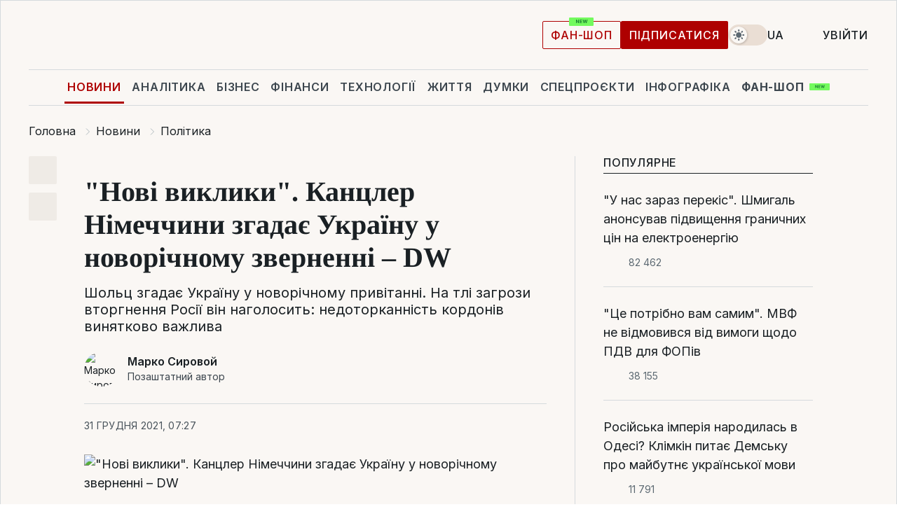

--- FILE ---
content_type: text/html; charset=UTF-8
request_url: https://news.liga.net/ua/politics/news/novye-vyzovy-kantsler-germanii-upomyanet-ukrainu-v-novogodnem-obraschenii-dw
body_size: 29544
content:
<!DOCTYPE html>
<html data-project="news" lang="uk"
      data-theme="light">
<head>
    <meta charset="UTF-8">
    <meta name="description" content="Шольц згадає Україну у новорічному привітанні. На тлі загрози вторгнення Росії він наголосить: недоторканність кордонів винятково важлива" >
<meta name="twitter:card" content="summary_large_image" >
<meta name="twitter:site" content="@LIGA.net" >
<meta name="twitter:title" content="&quot;Нові виклики&quot;. Канцлер Німеччини згадає Україну у новорічному зверненні – DW" >
<meta name="twitter:description" content="Шольц згадає Україну у новорічному привітанні. На тлі загрози вторгнення Росії він наголосить: недоторканність кордонів винятково важлива" >
<meta name="twitter:image" content="https://storage.liga.net/images/general/social/social-4305851-ua.png?v=1768700793" >
<meta property="og:site_name" content="LIGA.net" >
<meta property="og:type" content="article" >
<meta property="og:url" content="https://news.liga.net/ua/politics/news/novye-vyzovy-kantsler-germanii-upomyanet-ukrainu-v-novogodnem-obraschenii-dw" >
<meta property="og:title" content="&quot;Нові виклики&quot;. Канцлер Німеччини згадає Україну у новорічному зверненні – DW" >
<meta property="og:description" content="Шольц згадає Україну у новорічному привітанні. На тлі загрози вторгнення Росії він наголосить: недоторканність кордонів винятково важлива" >
<meta property="og:image" content="https://storage.liga.net/images/general/social/social-4305851-ua.png?v=1768700793" >
<meta property="article:published_time" content="2021-12-31 07:27:41" >
<meta property="article:modified_time" content="2021-12-31 07:35:07" >
<meta property="article:publisher" content="https://www.facebook.com/liga.net" >
<meta property="article:section" content="Політика" >
<meta name="robots" content="index, follow, max-image-preview:large" >
<meta property="article:tag" content="новий рік" >
<meta name="keywords" content="олаф шольц, вторгнення, привітання, війська росії, новий рік" >
<meta name="news_keywords" content="олаф шольц, вторгнення, привітання, війська росії, новий рік" >
<meta http-equiv="X-UA-Compatible" content="IE=edge" >
<meta name="csrf-token" content="" ><title>Канцлер Німеччини Шольц згадає Україну у новорічному привітанні: Нові виклики | Новини України | LIGA.net</title><!-- DNS prefetch -->
<link rel='dns-prefetch' href='//securepubads.g.doubleclick.net' crossorigin>
<link rel='dns-prefetch' href='//adservice.google.com' crossorigin>
<link rel='dns-prefetch' href='//staticxx.facebook.com' crossorigin>
<link rel="dns-prefetch" href="//weserv.nl">

<link rel='preconnect' href='https://www.google-analytics.com' crossorigin>
<link rel='preconnect' href="https://google.com.ua" crossorigin>
<link rel='preconnect' href="https://google.com" crossorigin>
<link rel='preconnect' href="https://pagead2.googlesyndication.com" crossorigin>
<link rel='preconnect' href="https://securepubads.g.doubleclick.net" crossorigin>
<link rel='preconnect' href="https://stats.g.doubleclick.net" crossorigin>
<link rel='preconnect' href='https://www.facebook.com' crossorigin>
<link rel='preconnect' href='https://tpc.googlesyndication.com/' crossorigin>


<link rel='preconnect' href="https://ajax.googleapis.com" crossorigin>
<link rel='preconnect' href="https://cdn.ampproject.org" crossorigin>
<link rel='preconnect' href="https://adservice.google.com.ua" crossorigin>
<link rel='preconnect' href="https://www.googletagservices.com" crossorigin>
<link rel='preconnect' href="https://www.googletagmanager.com" crossorigin>
<link rel='preconnect' href="https://csi.gstatic.com" crossorigin>
<link rel='preconnect' href="https://tt.onthe.io" crossorigin>
<link rel='preconnect' href="https://cdn.onthe.io" crossorigin>
<link rel='preconnect' href="https://loadercdn.com/" crossorigin>
<link rel='preconnect' href="https://connect.facebook.net" crossorigin>
<link rel='preconnect' href="https://storage.googleapis.com" crossorigin>
<link rel="preconnect" href="https://images.weserv.nl" crossorigin>
<link rel="preconnect" href="https://wsrv.nl" crossorigin>
<link rel='preconnect' href="https://cdn.liga.net" crossorigin>

<link rel="alternate" type="application/rss+xml" title="LIGA.net. Політика і новини світу" href="https://www.liga.net/ua/news/all/rss.xml">
<link rel="alternate" type="application/rss+xml" title="LIGA.net. Новини бізнесу" href="https://www.liga.net/ua/biz/all/rss.xml">
<link rel="alternate" type="application/rss+xml" title="LIGA.net. Новини телекому та технологій" href="https://www.liga.net/ua/tech/all/rss.xml">
<link rel="alternate" type="application/rss+xml" title="LIGA.net. Life - корисні поради та новини" href="https://www.liga.net/ua/life/all/rss.xml">
<link rel="alternate" type="application/rss+xml" title="LIGA.net. Новини фінансового світу" href="https://www.liga.net/ua/fin/export/all.xml">
<link rel="alternate" type="application/rss+xml" title="LIGA.net. Блоги" href="https://www.liga.net/ua/rss/blog.xml">

<meta name="viewport" content="width=device-width, initial-scale=1.0, maximum-scale=5">
<meta name="color-scheme" content="light dark">
    <style>
        /* Перевіряємо, чи користувач раніше обрав темну тему або його система налаштована на темну тему */
        :root {
            color-scheme: light dark; /* Допомагає уникнути блимання */
        }

        html[data-theme='dark'],
        @media (prefers-color-scheme: dark) {
            body {
                background-color: #1A2024;
                color: #FAF7F4;
            }
            /* Додайте інші критичні стилі для темної теми */
        }
    </style>

<link rel="preload" href="https://cdn.liga.net/assets/fonts/Inter/Inter-Cyrillic.woff2" as="font" crossorigin type="font/woff2">
<link rel="preload" href="https://cdn.liga.net/assets/fonts/Inter/Inter-Latin.woff2" as="font" crossorigin type="font/woff2">
<link rel="preload" href="https://cdn.liga.net/assets/fonts/Tinos/Tinos-Bold-Latin.woff2" as="font" crossorigin type="font/woff2">
<link rel="preload" href="https://cdn.liga.net/assets/fonts/Tinos/Tinos-Bold-Cyrillic.woff2" as="font" crossorigin type="font/woff2">
<script src="/cdn-cgi/scripts/7d0fa10a/cloudflare-static/rocket-loader.min.js" data-cf-settings="50b4ad471af81392c209f15f-|49"></script><link rel="preload" as="style" href="https://cdn.liga.net/assets/fonts/fonts.css" crossorigin="anonymous" onload="this.rel='stylesheet'"/>
<!--<link rel="stylesheet" href="https://cdn.liga.net/assets/fonts/fonts.css" media="print" onload="this.media='all'">-->

<meta property="fb:app_id" content="112838268763067">
<meta name="format-detection" content="telephone=no">

<link rel="publisher" href="https://plus.google.com/113610967144302019071">
<link rel="chrome-webstore-item" href="https://chrome.google.com/webstore/detail/noochlbenmacmjbccdfffbcloilhoceh">

<link rel="search" type="application/opensearchdescription+xml" title="LIGA.net" href="https://www.liga.net/search-ua.xml">

<!--for PWA-->
<link rel="apple-touch-icon" sizes="180x180" href="https://www.liga.net/design/images/pwa_icons/apple-touch-icon.png">
<link rel="icon" type="image/png" sizes="32x32" href="https://www.liga.net/design/images/pwa_icons/favicon-32x32.png">
<link rel="icon" type="image/png" sizes="16x16" href="https://www.liga.net/design/images/pwa_icons/favicon-16x16.png">
<link rel="manifest" href="https://www.liga.net/design/images/pwa_icons/site.webmanifest">
<link rel="mask-icon" href="https://www.liga.net/design/images/pwa_icons/safari-pinned-tab.svg" color="#e40d24">
<link rel="shortcut icon" href="https://www.liga.net/design/images/pwa_icons/favicon.ico">
<meta name="msapplication-TileColor" content="#e40d24">
<meta name="msapplication-config" content="https://www.liga.net/design/images/pwa_icons/browserconfig.xml">
<meta name="theme-color" content="#e40d24">
<!-- end for PWA-->

<link rel="stylesheet" href="https://cdn.liga.net/assets/css/global.css?v=2026011803" type="text/css">


<link href="https://news.liga.net/ua/politics/news/novye-vyzovy-kantsler-germanii-upomyanet-ukrainu-v-novogodnem-obraschenii-dw" rel="canonical" >
<link href="https://news.liga.net/ua/amp/politics/news/novye-vyzovy-kantsler-germanii-upomyanet-ukrainu-v-novogodnem-obraschenii-dw" rel="amphtml" >
<link href="https://news.liga.net/politics/news/novye-vyzovy-kantsler-germanii-upomyanet-ukrainu-v-novogodnem-obraschenii-dw" hreflang="ru" rel="alternate" >
<link href="https://news.liga.net/ua/politics/news/novye-vyzovy-kantsler-germanii-upomyanet-ukrainu-v-novogodnem-obraschenii-dw" hreflang="uk" rel="alternate" >
<link href="https://cdn.liga.net/pages/article/index.css?v=2026011803" media="screen" rel="stylesheet" type="text/css" >
<script src="/cdn-cgi/scripts/7d0fa10a/cloudflare-static/rocket-loader.min.js" data-cf-settings="50b4ad471af81392c209f15f-|49"></script><link href="https://cdn.liga.net/pages/paywall/index.css?v=2026011803" media="print" rel="stylesheet" type="text/css" onload="this.media='all'" >
<link href="https://wsrv.nl/?output=webp&amp;url=www.liga.net/images/general/2021/12/31/20211231072021-4494.jpg&amp;w=780&amp;fit=cover" media="image/webp" rel="preload" as="image" ><script type="50b4ad471af81392c209f15f-text/javascript">var page_razdel = '0';
var page_theme_id = '0';
var page_rubric = 'politics';
var page_tags = ["олаф шольц","вторгнення","привітання","війська росії","новий рік"];
var page_id = '4305851';
var page_url = '/ua/politics/news/novye-vyzovy-kantsler-germanii-upomyanet-ukrainu-v-novogodnem-obraschenii-dw';
var page_domain = location.hostname;
var main_domain = 'https://www.liga.net';
var current_domain = 'https://news.liga.net';
var site_project = 'news';
var testUser = location.href.includes('?bannertest=1');
var cdn = 'https://cdn.liga.net';
var isCommercialArticle = '';
var socialProviders = [{"name":"facebook","url":"https:\/\/www.liga.net\/ua\/auth\/facebook","icon":"#fb-modal"},{"name":"google","url":"https:\/\/www.liga.net\/ua\/auth\/google","icon":"#google-modal"}];
</script>
    <script type="50b4ad471af81392c209f15f-text/javascript">var dataLayer = window.dataLayer || [];
dataLayer.push({"articleID":"4305851","articleTitle":"&quot;\u041d\u043e\u0432\u0456 \u0432\u0438\u043a\u043b\u0438\u043a\u0438&quot;. \u041a\u0430\u043d\u0446\u043b\u0435\u0440 \u041d\u0456\u043c\u0435\u0447\u0447\u0438\u043d\u0438 \u0437\u0433\u0430\u0434\u0430\u0454 \u0423\u043a\u0440\u0430\u0457\u043d\u0443 \u0443 \u043d\u043e\u0432\u043e\u0440\u0456\u0447\u043d\u043e\u043c\u0443 \u0437\u0432\u0435\u0440\u043d\u0435\u043d\u043d\u0456 \u2013 DW","articleSection":"","articleRubric":"\u041f\u043e\u043b\u0456\u0442\u0438\u043a\u0430","articleAuthors":"\u041c\u0430\u0440\u043a\u043e \u0421\u0438\u0440\u043e\u0432\u043e\u0439","articleTranslators":"\u0410\u043d\u043d\u0430 \u0410\u043d\u0434\u0440\u0435\u0454\u0432\u0430","articleModifiedTime":"2021-12-31 07:35:07","articlePublishedtime":"2021-12-31 07:27:41","articleTags":"\u043e\u043b\u0430\u0444 \u0448\u043e\u043b\u044c\u0446, \u0432\u0442\u043e\u0440\u0433\u043d\u0435\u043d\u043d\u044f, \u043f\u0440\u0438\u0432\u0456\u0442\u0430\u043d\u043d\u044f, \u0432\u0456\u0439\u0441\u044c\u043a\u0430 \u0440\u043e\u0441\u0456\u0457, \u043d\u043e\u0432\u0438\u0439 \u0440\u0456\u043a","articleType":"\u041d\u043e\u0432\u043e\u0441\u0442\u044c","articleWordCount":126,"has_aigen":0});</script>
    <script type="50b4ad471af81392c209f15f-text/javascript">(function(w,d,s,l,i){w[l]=w[l]||[];w[l].push({'gtm.start': new Date().getTime(),event:'gtm.js'});var f=d.getElementsByTagName(s)[0], j=d.createElement(s),dl=l!='dataLayer'?'&l='+l:'';j.async=true;j.src='https://www.googletagmanager.com/gtm.js?id='+i+dl;f.parentNode.insertBefore(j,f);})(window,document,'script','dataLayer','GTM-5NJRMLH');</script>

    <script src="/beta/js/libs/cookies.js?v=2026011803" type="50b4ad471af81392c209f15f-text/javascript"></script>
    <script type="50b4ad471af81392c209f15f-text/javascript">
        const botPattern = "(googlebot\/|bot|Googlebot-Mobile|Googlebot-Image|Google favicon|Mediapartners-Google|bingbot|slurp|java|wget|curl|Lighthouse)";
        const re = new RegExp(botPattern, 'i');
        const userAgent = navigator.userAgent;

        let realAgent = true;

        if (re.test(userAgent)) {
            let realAgent = false;
        }

        if (typeof lang === "undefined") {
            var lang = document.getElementsByTagName('html')[0].getAttribute('lang');
        }

        if (typeof locale === "undefined") {
            var locale = 'uk_UA';
        }
        const api = Cookies.withAttributes({path: '/', domain: 'liga.net', secure: true})

        var is_login = Cookies.get('is_login'),
            is_subscribe = isSubscribe = Cookies.get('is_subscribe'),
            is_show_ad = isShowAd = Cookies.get('isShowAd')

        const isHideAdvert = function () {
            var hideAdvert = is_show_ad === 'false' && is_login === 'true' || typeof realAgent !== 'undefined' && realAgent == false;

            if (isCommercialArticle === 'true') {
                hideAdvert = true;
            }

            return hideAdvert;
        }
        var user_id = (Cookies.get("user_id") === "" || Cookies.get("user_id") === undefined) ? 0 : Cookies.get("user_id");
        var user_email = Cookies.get("email");
    </script>

    <style>
        #catfish-wrapper {
            position: fixed;
            left: 0;
            right: 0;
            display: none;
            padding: 10px 0;
            background: rgba(0, 0, 0, .6);
            z-index: 899999;
            bottom: 0 !important
        }

        @media (max-width: 766px) {
            #catfish-wrapper {
                bottom: 60px;
                padding: 0;
            }
        }

        #catfish-wrapper div {
            width: 100% !important;
            text-align: center !important
        }

        #catfish-close-btn {
            margin: 0;
            display: none;
            width: 28px !important;
            position: absolute;
            top: 0;
            right: 0;
            height: 28px;
            background-image: url('[data-uri]');
            background-size: 100%;
            background-color: rgba(255, 255, 255, 0.95);
            cursor: pointer;
            z-index: 110000
        }

        #catfish-close-btn.visible {
            display: block;
        }

        #div-gpt-ad-BRANDING {
            display: flex;
        }

        #div-gpt-ad-BRANDING iframe {

        }

        @media (min-width: 1200px) {

            #div-gpt-ad-BRANDING iframe {
                position: fixed;
                left: 0;
                right: 0;
                top: 0;
                bottom: 0;
                width: 100%;
                height: 100vh;
                z-index: 0;
            }
        }
    </style>
</head>
<body data-page="news-politics-view">
<noscript><iframe src='https://www.googletagmanager.com/ns.html?id=GTM-5NJRMLH' height='0' width='0' style='display:none;visibility:hidden'></iframe></noscript>

<div data-client-type="all" data-ad-slot="liganet_TOP_branding" data-template="none"></div>

<div class="container is-border">
    
<div class="support-cta">
    <div class="support-cta__text">Відповідальна якісна журналістика</div>
    <a href="https://www.liga.net/ua/donation" class="button button-sm support-cta__btn">Підписатися</a>
</div>

<header class="header">
    <div class="header__top">
        <a href="https://www.liga.net/ua" class="header__logo" aria-label="logo">
            <svg class="header__logo-icon" width="212" height="54">
                <use xlink:href="#logo"></use>
            </svg>
            <span class="sr-only">liga.net</span>
        </a>

        <div class="header__actions">
            <!--    <a href="#" class="weather-widget header__weather">-->
<!--          <span class="weather-widget__temperature">-->
<!--              <svg class="weather-widget__temperature-icon">-->
<!--                <use xlink:href="#weather"></use>-->
<!--              </svg>-->
<!--              -7°С-->
<!--          </span>-->
<!--        <span class="weather-widget__city">Івано-Франківськ</span>-->
<!--    </a>-->

            <label class="theme-switcher">
                <input type="checkbox" class="theme-switcher__input" />
                <span class="theme-switcher__control"></span>

                <span class="sr-only">theme</span>
            </label>

            <div class="dropdown-widget header__language">
    <div class="dropdown-widget__current">
        UA        <svg width="10" height="6">
            <use xlink:href="#chevron-down"></use>
        </svg>
    </div>

    <ul class="dropdown-widget__list top">
        
            <li class="dropdown-widget__item">
                <a href="https://news.liga.net/politics/news/novye-vyzovy-kantsler-germanii-upomyanet-ukrainu-v-novogodnem-obraschenii-dw" class="dropdown-widget__link" onclick="if (!window.__cfRLUnblockHandlers) return false; setLangCookie('ru')" data-cf-modified-50b4ad471af81392c209f15f-="">
                    RU                </a>
            </li>
            </ul>
</div>

            <a href="https://shop.liga.net" target="_blank" class="button button-outline button-sm fan-btn hide-md" rel="nofollow">фан-шоп</a>

                            <a href="https://www.liga.net/ua/donation" class="button button-sm header__button header__button--last">Підписатися</a>
            
                            <div class="dropdown-widget__current js-show-auth">
                    <svg class="dropdown-widget__icon" width="14" height="15">
                        <use xlink:href="#user"></use>
                    </svg>
                    Увійти                </div>
            
            <button class="header__menu-btn js-toggle-menu">
                <svg width="14" height="14">
                    <use xlink:href="#menu-bar"></use>
                </svg>
                <span class="sr-only">Burger menu</span>
            </button>
        </div>
    </div>
</header>
<div class="header__bottom">
    <div class="search-widget header__search-for-menu">
        <form id="search_popup_menu" action="https://www.liga.net/ua/search/result" method="POST" class="search-widget__form">
            <input name="q" type="search" minlength="3" autocomplete="off" required placeholder="Пошук по сайту" class="search-widget__input">
            <button class="search-widget__send" type="submit" aria-label="Пошук">
                <svg>
                    <use xlink:href="#search-big"></use>
                </svg>
                <span class="sr-only">search-icon</span>
            </button>
        </form>
    </div>
    <a href="https://www.liga.net/ua" class="header__home hide-sm" aria-label="home">
        <svg class="header__home-icon">
            <use xlink:href="#home"></use>
        </svg>

        <span class="sr-only">home-icon</span>
    </a>
    <nav class="header-menu header__menu">

        <ul class="header-menu__list" id="menu">
            <li class="header-menu__item active">
                <a href="https://news.liga.net/ua" class="header-menu__link">Новини</a>
            </li>
            <li class="header-menu__item">
                <a href="https://www.liga.net/ua/analytics" class="header-menu__link">Аналітика</a>
            </li>
            <li class="header-menu__item">
                <a href="https://biz.liga.net/ua" class="header-menu__link">Бізнес</a>
            </li>
            <li class="header-menu__item">
                <a href="https://finance.liga.net/ua" class="header-menu__link">Фінанси</a>
            </li>
            <li class="header-menu__item">
                <a href="https://tech.liga.net/ua" class="header-menu__link">Технології</a>
            </li>
            <li class="header-menu__item">
                <a href="https://life.liga.net" class="header-menu__link">Життя</a>
            </li>
            <li class="header-menu__item">
                <a href="https://www.liga.net/ua/opinion" class="header-menu__link">Думки</a>
            </li>
            <li class="header-menu__item">
                <a href="https://www.liga.net/ua/projects" class="header-menu__link">Спецпроєкти</a>
            </li>
            <li class="header-menu__item">
                <a href="https://www.liga.net/ua/infographic-of-the-day" class="header-menu__link">Інфографіка</a>
            </li>
            <li class="header-menu__item order">
                <a href="https://shop.liga.net" target="_blank" class="header-menu__link" rel="nofollow">
                    <b>фан-шоп</b>
                    <svg class="visible" width="29" height="10" viewBox="0 0 29 10" fill="none" xmlns="http://www.w3.org/2000/svg">
                        <rect width="29" height="9.94286" rx="0.951976" fill="#73FA5E"/>
                        <path d="M11.7062 2.51492V6.66016H10.9492L9.14577 4.05117H9.11541V6.66016H8.239V2.51492H9.00814L10.7974 5.12188H10.8338V2.51492H11.7062ZM12.7153 6.66016V2.51492H15.5085V3.2375H13.5917V4.22523H15.3647V4.94782H13.5917V5.93757H15.5165V6.66016H12.7153ZM17.4233 6.66016L16.2372 2.51492H17.1946L17.8807 5.39513H17.9151L18.6721 2.51492H19.4919L20.2468 5.4012H20.2833L20.9694 2.51492H21.9268L20.7407 6.66016H19.8866L19.0972 3.94996H19.0648L18.2774 6.66016H17.4233Z" fill="#187D31"/>
                    </svg>
                </a>
            </li>
                            <li class="header-menu__item">
                    <a href="https://www.liga.net/promocode/ua" class="header-menu__link">Промокоди</a>
                </li>
                <li class="header-menu__item">
                    <a href="https://file.liga.net/ua" class="header-menu__link">Досьє</a>
                </li>
                <li class="header-menu__item">
                    <a href="https://blog.liga.net" class="header-menu__link">Блоги</a>
                </li>
                <li class="header-menu__item">
                    <a href="https://www.liga.net/igaming//ua" class="header-menu__link">iGaming</a>
                </li>
                <li class="header-menu__item">
                    <a href="https://radnyky.liga.net/" class="header-menu__link">LIGA. Радників</a>
                </li>
                    </ul>
        <span class="header-menu__button" style="display: none;">...</span>
        <ul class="dropdown-widget header-menu__dropdown"></ul>
    </nav>

    <button type="button" class="header__search-btn js-toggle-search hide-sm" aria-label="Пошук">
        <svg>
            <use xlink:href="#search-big"></use>
        </svg>
        <span class="sr-only">searc-big-icon</span>
    </button>
</div>

<div class="search-widget header__search">
    <form id="search_popup" action="https://www.liga.net/ua/search/result" method="POST" class="search-widget__form">
        <input name="q" type="search" minlength="3" autocomplete="off" required placeholder="Пошук по сайту" class="search-widget__input">
        <button class="search-widget__send" type="submit" aria-label="Пошук">
            <svg>
                <use xlink:href="#search-big"></use>
            </svg>
            <span class="sr-only">search-big-icon-popup</span>
        </button>
    </form>
</div>


    
    
    <script type="application/ld+json">{"@context":"https:\/\/schema.org","@graph":[{"headline":"&quot;\u041d\u043e\u0432\u0456 \u0432\u0438\u043a\u043b\u0438\u043a\u0438&quot;. \u041a\u0430\u043d\u0446\u043b\u0435\u0440 \u041d\u0456\u043c\u0435\u0447\u0447\u0438\u043d\u0438 \u0437\u0433\u0430\u0434\u0430\u0454 \u0423\u043a\u0440\u0430\u0457\u043d\u0443 \u0443 \u043d\u043e\u0432\u043e\u0440\u0456\u0447\u043d\u043e\u043c\u0443 \u0437\u0432\u0435\u0440\u043d\u0435\u043d\u043d\u0456 \u2013 DW","description":"\u0428\u043e\u043b\u044c\u0446 \u0437\u0433\u0430\u0434\u0430\u0454 \u0423\u043a\u0440\u0430\u0457\u043d\u0443 \u0443 \u043d\u043e\u0432\u043e\u0440\u0456\u0447\u043d\u043e\u043c\u0443 \u043f\u0440\u0438\u0432\u0456\u0442\u0430\u043d\u043d\u0456. \u041d\u0430 \u0442\u043b\u0456 \u0437\u0430\u0433\u0440\u043e\u0437\u0438 \u0432\u0442\u043e\u0440\u0433\u043d\u0435\u043d\u043d\u044f \u0420\u043e\u0441\u0456\u0457 \u0432\u0456\u043d \u043d\u0430\u0433\u043e\u043b\u043e\u0441\u0438\u0442\u044c: \u043d\u0435\u0434\u043e\u0442\u043e\u0440\u043a\u0430\u043d\u043d\u0456\u0441\u0442\u044c \u043a\u043e\u0440\u0434\u043e\u043d\u0456\u0432 \u0432\u0438\u043d\u044f\u0442\u043a\u043e\u0432\u043e \u0432\u0430\u0436\u043b\u0438\u0432\u0430","name":"","url":"https:\/\/news.liga.net\/ua\/politics\/news\/novye-vyzovy-kantsler-germanii-upomyanet-ukrainu-v-novogodnem-obraschenii-dw","mainEntityOfPage":"https:\/\/news.liga.net\/ua\/politics\/news\/novye-vyzovy-kantsler-germanii-upomyanet-ukrainu-v-novogodnem-obraschenii-dw","datePublished":"2021-12-31T07:27:41+02:00","dateModified":"2021-12-31T07:35:07+02:00","publisher":{"name":"LIGA.net","logo":{"url":"https:\/\/www.liga.net\/public\/design\/images\/liga-sponsor.jpg","width":126,"height":34,"@type":"ImageObject","@context":"https:\/\/schema.org\/"},"@type":"Organization","@context":"https:\/\/schema.org\/"},"image":{"representativeOfPage":"true","url":"https:\/\/www.liga.net\/images\/general\/2021\/12\/31\/20211231072021-4494.jpg?v=1640928022","@type":"ImageObject","@context":"https:\/\/schema.org\/"},"articleSection":"\u041f\u043e\u043b\u0456\u0442\u0438\u043a\u0430","articleBody":"\u041a\u0430\u043d\u0446\u043b\u0435\u0440 \u041d\u0456\u043c\u0435\u0447\u0447\u0438\u043d\u0438 \u041e\u043b\u0430\u0444 \u0428\u043e\u043b\u044c\u0446 \u0437\u0433\u0430\u0434\u0430\u0454 \u043f\u0440\u043e \u0423\u043a\u0440\u0430\u0457\u043d\u0443 \u0432 \u043d\u043e\u0432\u043e\u0440\u0456\u0447\u043d\u043e\u043c\u0443 \u0437\u0432\u0435\u0440\u043d\u0435\u043d\u043d\u0456 \u0434\u043e \u043d\u0456\u043c\u0435\u0446\u044c\u043a\u0438\u0445 \u0433\u0440\u043e\u043c\u0430\u0434\u044f\u043d. \u041f\u0440\u043e \u0446\u0435 \u043f\u043e\u0432\u0456\u0434\u043e\u043c\u043b\u044f\u0454 DW.\u0427\u0438\u0442\u0430\u0439\u0442\u0435 \u043d\u0430\u0441 \u0443 Telegram: \u043f\u0435\u0440\u0435\u0432\u0456\u0440\u0435\u043d\u0456 \u0444\u0430\u043a\u0442\u0438, \u0442\u0456\u043b\u044c\u043a\u0438 \u0432\u0430\u0436\u043b\u0438\u0432\u0435\u042f\u043a \u0437\u0430\u0437\u043d\u0430\u0447\u0430\u0454\u0442\u044c\u0441\u044f, \u0428\u043e\u043b\u044c\u0446 \u0437\u0430\u0443\u0432\u0430\u0436\u0438\u0442\u044c, \u0449\u043e \u0443 \u0441\u0438\u0442\u0443\u0430\u0446\u0456\u0457 \u043d\u0430\u0432\u043a\u043e\u043b\u043e \u0423\u043a\u0440\u0430\u0457\u043d\u0438 &quot;\u0432\u0438\u043d\u0438\u043a\u0430\u044e\u0442\u044c \u043d\u043e\u0432\u0456 \u0432\u0438\u043a\u043b\u0438\u043a\u0438&quot;.&quot;\u041d\u0435\u0434\u043e\u0442\u043e\u0440\u043a\u0430\u043d\u043d\u0456\u0441\u0442\u044c \u043a\u043e\u0440\u0434\u043e\u043d\u0456\u0432 \u0432\u0438\u043d\u044f\u0442\u043a\u043e\u0432\u043e \u0432\u0430\u0436\u043b\u0438\u0432\u0430, \u0456 \u0446\u0435 \u043f\u0438\u0442\u0430\u043d\u043d\u044f \u043d\u0435 \u043f\u0456\u0434\u043b\u044f\u0433\u0430\u0454 \u043e\u0431\u0433\u043e\u0432\u043e\u0440\u0435\u043d\u043d\u044e&quot;, \u2013 \u0439\u0434\u0435\u0442\u044c\u0441\u044f \u0443 \u0439\u043e\u0433\u043e \u043d\u043e\u0432\u043e\u0440\u0456\u0447\u043d\u043e\u043c\u0443 \u0437\u0432\u0435\u0440\u043d\u0435\u043d\u043d\u0456.\u0417\u0430\u0437\u043d\u0430\u0447\u0430\u0454\u0442\u044c\u0441\u044f, \u0449\u043e \u0432\u0456\u0442\u0430\u043d\u043d\u044f \u0428\u043e\u043b\u044c\u0446\u0430 \u0432\u0438\u0439\u0434\u0435 \u0443 \u0442\u0435\u043b\u0435\u0435\u0444\u0456\u0440 \u0443\u0432\u0435\u0447\u0435\u0440\u0456 31 \u0433\u0440\u0443\u0434\u043d\u044f.\u0417\u0430 \u0434\u0430\u043d\u0438\u043c\u0438 \u0440\u043e\u0437\u0432\u0456\u0434\u043a\u0438, \u0420\u043e\u0441\u0456\u044f \u043c\u043e\u0436\u0435 \u0433\u043e\u0442\u0443\u0432\u0430\u0442\u0438 \u0432\u0442\u043e\u0440\u0433\u043d\u0435\u043d\u043d\u044f \u0434\u043e \u0423\u043a\u0440\u0430\u0457\u043d\u0438 \u043d\u0430 \u0441\u0456\u0447\u0435\u043d\u044c. \u0420\u0424 \u0432\u0438\u043c\u0430\u0433\u0430\u0454 \u043d\u0435\u0440\u043e\u0437\u0448\u0438\u0440\u0435\u043d\u043d\u044f \u041d\u0410\u0422\u041e \u043d\u0430 \u0441\u0445\u0456\u0434.30 \u0433\u0440\u0443\u0434\u043d\u044f \u0432\u0456\u0446\u0435\u043a\u0430\u043d\u0446\u043b\u0435\u0440 \u041d\u0456\u043c\u0435\u0447\u0447\u0438\u043d\u0438 \u0420\u043e\u0431\u0435\u0440\u0442 \u0425\u0430\u0431\u0435\u043a \u0437\u0430\u044f\u0432\u0438\u0432: \u0440\u043e\u0441\u0456\u0439\u0441\u044c\u043a\u043e-\u043d\u0456\u043c\u0435\u0446\u044c\u043a\u0438\u0439 \u0433\u0430\u0437\u043e\u043f\u0440\u043e\u0432\u0456\u0434 \u041f\u0456\u0432\u043d\u0456\u0447\u043d\u0438\u0439 \u043f\u043e\u0442\u0456\u043a-2 \u043c\u043e\u0436\u0443\u0442\u044c \u043d\u0435 \u0437\u0430\u043f\u0443\u0441\u0442\u0438\u0442\u0438 \u0447\u0435\u0440\u0435\u0437 \u0437\u0430\u0433\u0440\u043e\u0437\u0438 \u0423\u043a\u0440\u0430\u0457\u043d\u0456.\u041d\u0430 \u0441\u0456\u0447\u0435\u043d\u044c \u0437\u0430\u043f\u043b\u0430\u043d\u043e\u0432\u0430\u043d\u0456 \u043f\u0435\u0440\u0435\u0433\u043e\u0432\u043e\u0440\u0438 \u0420\u0424 \u0443 \u0434\u0432\u043e\u0441\u0442\u043e\u0440\u043e\u043d\u043d\u044c\u043e\u043c\u0443 \u0444\u043e\u0440\u043c\u0430\u0442\u0456 \u0437\u0456 \u0421\u0428\u0410, \u0443 \u0440\u0430\u043c\u043a\u0430\u0445 \u0420\u0430\u0434\u0438 \u0420\u043e\u0441\u0456\u044f-\u041d\u0410\u0422\u041e \u0442\u0430 \u041e\u0411\u0421\u0404.\u0427\u0438\u0442\u0430\u0439\u0442\u0435 \u0442\u0430\u043a\u043e\u0436: \u041f\u0456\u0434\u0441\u0443\u043c\u043a\u0438 \u043f\u0435\u0440\u0435\u0433\u043e\u0432\u043e\u0440\u0456\u0432. \u0411\u0430\u0439\u0434\u0435\u043d \u044f\u0441\u043d\u043e \u0434\u0430\u0432 \u0437\u0440\u043e\u0437\u0443\u043c\u0456\u0442\u0438 \u041f\u0443\u0442\u0456\u043d\u0443, \u0449\u043e \u0421\u0428\u0410 \u0440\u0456\u0448\u0443\u0447\u0435 \u0434\u0430\u0434\u0443\u0442\u044c \u0432\u0456\u0434\u043f\u043e\u0432\u0456\u0434\u044c \u043d\u0430 \u0432\u0442\u043e\u0440\u0433\u043d\u0435\u043d\u043d\u044f","author":[{"name":"\u041c\u0430\u0440\u043a\u043e \u0421\u0438\u0440\u043e\u0432\u043e\u0439","knowsAbout":"\r\n\u0423 \u0436\u0443\u0440\u043d\u0430\u043b\u0456\u0441\u0442\u0438\u0446\u0456 \u0437 2018 \u0440\u043e\u043a\u0443. \u0411\u0443\u0432 \u0430\u0432\u0442\u043e\u0440\u043e\u043c \u0441\u0442\u0430\u0442\u0435\u0439 \u0443 Kharkiv Post \u0442\u0430 \u0425\u0430\u0440\u043a\u0456\u0432\u0441\u044c\u043a\u0456\u0439 \u043f\u0440\u0430\u0432\u043e\u0437\u0430\u0445\u0438\u0441\u043d\u0456\u0439 \u0433\u0440\u0443\u043f\u0456. \u0417 2019-\u0433\u043e \u043f\u0440\u0430\u0446\u044e\u0432\u0430\u0432 \u0443 LIGA.net \u0440\u0435\u0434\u0430\u043a\u0442\u043e\u0440\u043e\u043c \u043d\u043e\u0432\u0438\u043d, \u0437 2022-\u0433\u043e \u2013 \u043a\u043e\u0440\u0435\u0441\u043f\u043e\u043d\u0434\u0435\u043d\u0442\u043e\u043c.\u00a0\r\n\r\n\r\n\u041c\u0430\u044e \u0441\u0442\u0443\u043f\u0456\u043d\u044c \u0431\u0430\u043a\u0430\u043b\u0430\u0432\u0440\u0430 \u0437 \u043c\u0456\u0436\u043d\u0430\u0440\u043e\u0434\u043d\u043e\u0433\u043e \u043f\u0443\u0431\u043b\u0456\u0447\u043d\u043e\u0433\u043e \u043f\u0440\u0430\u0432\u0430 (\u0425\u041d\u0423 \u0456\u043c. \u0412. \u041d. \u041a\u0430\u0440\u0430\u0437\u0456\u043d\u0430) \u0442\u0430 \u043c\u0430\u0433\u0456\u0441\u0442\u0440\u0430 \u0437 \u043c\u0435\u0434\u0456\u0430\u043a\u043e\u043c\u0443\u043d\u0456\u043a\u0430\u0446\u0456\u0439 (\u0425\u041d\u0415\u0423 \u0456\u043c. \u0421\u0435\u043c\u0435\u043d\u0430 \u041a\u0443\u0437\u043d\u0435\u0446\u044f).\u00a0\r\n\r\n\r\n\u041a\u043e\u043d\u0442\u0430\u043a\u0442\u0438 \u2013 m.syrovoi@liga.net\u00a0\r\n","image":"https:\/\/wsrv.nl\/?output=webp&url=www.liga.net\/images\/general\/2019\/10\/25\/20191025200600-6755.jpg&w=100&h=100&fit=cover&a=right","url":"https:\/\/www.liga.net\/ua\/author\/mark-sirovoy","jobTitle":"\u041f\u043e\u0437\u0430\u0448\u0442\u0430\u0442\u043d\u0438\u0439 \u0430\u0432\u0442\u043e\u0440","social":[],"email":"m.syrovoi@liga.net","@type":"Person","@context":"https:\/\/schema.org\/"}],"@type":"NewsArticle","@context":"https:\/\/schema.org\/"},{"name":"LIGA.net","legalName":"\u0406\u043d\u0444\u043e\u0440\u043c\u0430\u0446\u0456\u0439\u043d\u0435 \u0430\u0433\u0435\u043d\u0442\u0441\u0442\u0432\u043e &quot;\u041b\u0406\u0413\u0410\u0411\u0406\u0417\u041d\u0415\u0421\u0406\u041d\u0424\u041e\u0420\u041c&quot;","url":"https:\/\/www.liga.net\/","logo":{"url":"https:\/\/www.liga.net\/public\/design\/images\/liga-sponsor.jpg","@type":"ImageObject","@context":"https:\/\/schema.org\/"},"sameAs":["https:\/\/www.facebook.com\/liga.net","https:\/\/twitter.com\/LIGAnet","https:\/\/t.me\/liganet","https:\/\/www.instagram.com\/liga_net\/"],"foundingDate":"1997","address":{"streetAddress":"\u0432\u0443\u043b. \u041f\u0430\u0440\u043a\u043e\u0432\u043e-\u0421\u0456\u0440\u0435\u0446\u044c\u043a\u0430, 23","addressLocality":"\u041a\u0438\u0457\u0432","postalCode":"04112","addressCountry":"UA","contactType":"headquarters","@type":"PostalAddress","@context":"https:\/\/schema.org\/"},"contactPoint":{"contactType":"headquarters","email":"lenta@liga.net","telephone":"+38-044-538-01-11","areaServed":"UA","availableLanguage":["ru-UA","uk-UA","en-GB"],"@type":"ContactPoint","@context":"https:\/\/schema.org\/"},"@type":"NewsMediaOrganization","@context":"https:\/\/schema.org\/"}]}</script><div class="article_container">
<article
        class="article"
        data-type="news"
        data-news_id="4305851"
        data-project="news"
        data-adult="false"
        data-layer="[base64]">
    <ol class="breadcrumbs article__breadcrumbs" itemscope itemtype="https://schema.org/BreadcrumbList">
            <li itemprop="itemListElement" itemscope itemtype="https://schema.org/ListItem" class="breadcrumbs__item">
                            <a href="https://www.liga.net/ua" itemprop="item" class="breadcrumbs__link"><span itemprop="name">Головна</span></a>
                        <meta itemprop="position" content="1" />
        </li>
            <li itemprop="itemListElement" itemscope itemtype="https://schema.org/ListItem" class="breadcrumbs__item">
                            <a href="/ua" itemprop="item" class="breadcrumbs__link"><span itemprop="name">Новини</span></a>
                        <meta itemprop="position" content="2" />
        </li>
            <li itemprop="itemListElement" itemscope itemtype="https://schema.org/ListItem" class="breadcrumbs__item">
                            <a href="/ua/politics" itemprop="item" class="breadcrumbs__link"><span itemprop="name">Політика</span></a>
                        <meta itemprop="position" content="3" />
        </li>
            <li itemprop="itemListElement" itemscope itemtype="https://schema.org/ListItem" class="breadcrumbs__item">
                            <a href="https://news.liga.net/ua/politics/news/novye-vyzovy-kantsler-germanii-upomyanet-ukrainu-v-novogodnem-obraschenii-dw" itemprop="item" class="breadcrumbs__link"><span itemprop="name">"Нові виклики". Канцлер Німеччини згадає Україну у новорічному зверненні – DW</span></a>
                        <meta itemprop="position" content="4" />
        </li>
    </ol>

    <div class="article__container">
        <!-- article-grid -->
        <div class="article-grid article__grid">

            <!-- article-content -->
            <div class="article-content article-grid__content">

                <div class="article-content__inner have-badge">
                    <aside class="article-content__aside">
    <ul class="article-nav article-content__nav" data-vr-contentbox>
        <li class="article-nav__item">
            <button class="article-nav__link article-nav__link--favorite tooltip-bottom" data-favorite="4305851" data-title="В закладки">
                <svg>
                    <use xlink:href="#favorite2"></use>
                </svg>
            </button>
        </li>
                <li class="article-nav__item">
            <button class="article-nav__link tooltip-bottom" data-title="Поділитися">
                <svg>
                    <use xlink:href="#share"></use>
                </svg>
            </button>
            <div class="article-nav__popup share-popup">
                <div class="share-popup__close">
                    <svg width="16" height="16">
                        <use xlink:href="#close"></use>
                    </svg>
                </div>
                <div class="share-popup__title">
                    <div class="share-popup__icon">
                        <svg width="20" height="18">
                            <use xlink:href="#share"></use>
                        </svg>
                    </div>
                    Поділитися                </div>
                <ul class="share-popup__list">
                    <li class="share-popup__item">
                        <a href="https://twitter.com/intent/tweet?url=https://news.liga.net/ua/politics/news/novye-vyzovy-kantsler-germanii-upomyanet-ukrainu-v-novogodnem-obraschenii-dw&text=&quot;Нові виклики&quot;. Канцлер Німеччини згадає Україну у новорічному зверненні – DW" target="_blank" class="share-popup__link" data-title="Поділитись в X">
                            <svg>
                                <use xlink:href="#twiter-x"></use>
                            </svg>
                        </a>
                    </li>
                    <li class="share-popup__item">
                        <a class="share-popup__link" href="https://telegram.me/share/url?url=https://news.liga.net/ua/politics/news/novye-vyzovy-kantsler-germanii-upomyanet-ukrainu-v-novogodnem-obraschenii-dw&text=&quot;Нові виклики&quot;. Канцлер Німеччини згадає Україну у новорічному зверненні – DW" target="_blank" data-title="Поділитись в Telegram">
                            <svg>
                                <use xlink:href="#tg"></use>
                            </svg>
                        </a>
                    </li>
                    <li class="share-popup__item">
                        <a class="share-popup__link" href="https://www.facebook.com/sharer/sharer.php?u=https://news.liga.net/ua/politics/news/novye-vyzovy-kantsler-germanii-upomyanet-ukrainu-v-novogodnem-obraschenii-dw" target="_blank" data-title="Поділитись в Facebook">
                            <svg>
                                <use xlink:href="#fb"></use>
                            </svg>
                        </a>
                    </li>
                </ul>
            </div>
        </li>
            </ul>
</aside>
                    <!-- article-header -->
                    <header class="article-header article-grid__header">
                                                <div class="article-header__chips"></div>
                        
                        <h1 class="article-header__title is-accent">"Нові виклики". Канцлер Німеччини згадає Україну у новорічному зверненні – DW</h1>
                                                                            <div class="article-header__caption">Шольц згадає Україну у новорічному привітанні. На тлі загрози вторгнення Росії він наголосить: недоторканність кордонів винятково важлива</div>
                                                                                <div class="article-header__users padding" data-users-count="1">
                            <div class="user article-header__user">
                                    <picture><source media="(max-width: 30px)" srcset="https://wsrv.nl/?output=webp&url=www.liga.net/images/general/2019/10/25/20191025200600-6755.jpg&w=30&h=30&fit=cover&a=right"><source media="(max-width: 30px)" srcset="https://wsrv.nl/?output=webp&url=www.liga.net/images/general/2019/10/25/20191025200600-6755.jpg&w=30&h=30&fit=cover&a=right 1x, https://wsrv.nl/?output=webp&url=www.liga.net/images/general/2019/10/25/20191025200600-6755.jpg&w=30&h=30&fit=cover&a=right&dpr=2 2x"><source media="(max-width: 60px)" srcset="https://wsrv.nl/?output=webp&url=www.liga.net/images/general/2019/10/25/20191025200600-6755.jpg&w=60&h=60&fit=cover&a=right"><source media="(max-width: 60px)" srcset="https://wsrv.nl/?output=webp&url=www.liga.net/images/general/2019/10/25/20191025200600-6755.jpg&w=60&h=60&fit=cover&a=right 1x, https://wsrv.nl/?output=webp&url=www.liga.net/images/general/2019/10/25/20191025200600-6755.jpg&w=60&h=60&fit=cover&a=right&dpr=2 2x"><source media="(max-width: 100px)" srcset="https://wsrv.nl/?output=webp&url=www.liga.net/images/general/2019/10/25/20191025200600-6755.jpg&w=100&h=100&fit=cover&a=right"><source media="(max-width: 100px)" srcset="https://wsrv.nl/?output=webp&url=www.liga.net/images/general/2019/10/25/20191025200600-6755.jpg&w=100&h=100&fit=cover&a=right 1x, https://wsrv.nl/?output=webp&url=www.liga.net/images/general/2019/10/25/20191025200600-6755.jpg&w=100&h=100&fit=cover&a=right&dpr=2 2x"><img src="https://wsrv.nl/?output=webp&url=www.liga.net/images/general/2019/10/25/20191025200600-6755.jpg&w=100&h=100&fit=cover&a=right" srcset="https://wsrv.nl/?output=webp&url=www.liga.net/images/general/2019/10/25/20191025200600-6755.jpg&w=100&h=100&fit=cover&a=right 1x, https://wsrv.nl/?output=webp&url=www.liga.net/images/general/2019/10/25/20191025200600-6755.jpg&w=100&h=100&fit=cover&a=right&dpr=2 2x" alt="Марко Сировой" title="Марко Сировой" width="100" height="100"></picture>                                                <a href="https://www.liga.net/ua/author/mark-sirovoy" class="user__name">Марко Сировой</a>
                                                    <div class="user__role">Позаштатний автор</div>
                            </div>
            </div>
                                                <div class="article-header__actions">
                            <div class="article-header__info">
                                <time class="article-header__date" datetime="2021-12-31T07:27:41+02:00">31 грудня 2021, 07:27</time>
                                                            </div>
                        </div>
                    </header>
                    <!-- end article-header -->

                    <div class="article-body article-grid__body">
                        
                        
    <figure class="article-body__figure is-basic">
        <picture><source media="(max-width: 390px)" srcset="https://wsrv.nl/?output=webp&url=www.liga.net/images/general/2021/12/31/20211231072021-4494.jpg&w=390&fit=cover"><source media="(max-width: 390px)" srcset="https://wsrv.nl/?output=webp&url=www.liga.net/images/general/2021/12/31/20211231072021-4494.jpg&w=390&fit=cover 1x, https://wsrv.nl/?output=webp&url=www.liga.net/images/general/2021/12/31/20211231072021-4494.jpg&w=390&fit=cover&dpr=2 2x"><source media="(max-width: 412px)" srcset="https://wsrv.nl/?output=webp&url=www.liga.net/images/general/2021/12/31/20211231072021-4494.jpg&w=412&fit=cover"><source media="(max-width: 412px)" srcset="https://wsrv.nl/?output=webp&url=www.liga.net/images/general/2021/12/31/20211231072021-4494.jpg&w=412&fit=cover 1x, https://wsrv.nl/?output=webp&url=www.liga.net/images/general/2021/12/31/20211231072021-4494.jpg&w=412&fit=cover&dpr=2 2x"><source media="(max-width: 620px)" srcset="https://wsrv.nl/?output=webp&url=www.liga.net/images/general/2021/12/31/20211231072021-4494.jpg&w=620&fit=cover"><source media="(max-width: 620px)" srcset="https://wsrv.nl/?output=webp&url=www.liga.net/images/general/2021/12/31/20211231072021-4494.jpg&w=620&fit=cover 1x, https://wsrv.nl/?output=webp&url=www.liga.net/images/general/2021/12/31/20211231072021-4494.jpg&w=620&fit=cover&dpr=2 2x"><source media="(max-width: 780px)" srcset="https://wsrv.nl/?output=webp&url=www.liga.net/images/general/2021/12/31/20211231072021-4494.jpg&w=780&fit=cover"><source media="(max-width: 780px)" srcset="https://wsrv.nl/?output=webp&url=www.liga.net/images/general/2021/12/31/20211231072021-4494.jpg&w=780&fit=cover 1x, https://wsrv.nl/?output=webp&url=www.liga.net/images/general/2021/12/31/20211231072021-4494.jpg&w=780&fit=cover&dpr=2 2x"><img src="https://wsrv.nl/?output=webp&url=www.liga.net/images/general/2021/12/31/20211231072021-4494.jpg&w=780&fit=cover" srcset="https://wsrv.nl/?output=webp&url=www.liga.net/images/general/2021/12/31/20211231072021-4494.jpg&w=780&fit=cover 1x, https://wsrv.nl/?output=webp&url=www.liga.net/images/general/2021/12/31/20211231072021-4494.jpg&w=780&fit=cover&dpr=2 2x" alt="&quot;Нові виклики&quot;. Канцлер Німеччини згадає Україну у новорічному зверненні &ndash; DW" title="&quot;Нові виклики&quot;. Канцлер Німеччини згадає Україну у новорічному зверненні &ndash; DW" width="780" height="438" fetchpriority="high"></picture>            </figure>

                        
                        
                                                <p>Канцлер Німеччини <a href="https://file.liga.net/persons/sholts-olaf">Олаф Шольц</a> згадає про Україну в новорічному зверненні до німецьких громадян. Про це повідомляє <a href="https://www.dw.com/ru/kancler-frg-sholc-v-2022-godu-nas-zhdet-borba-s-pandemiej/a-60300037" target="_blank" rel="noopener nofollow">DW</a>.</p><p><strong>Читайте нас у Telegram: <a href="http://bit.ly/2W6qLYl" target="_blank" >перевірені факти, тільки важливе</a></strong></p><p>Як зазначається, Шольц зауважить, що у ситуації навколо України "виникають нові виклики".</p><p>"Недоторканність кордонів винятково важлива, і це питання не підлягає обговоренню", – йдеться у його новорічному зверненні.</p><p>Зазначається, що вітання Шольца вийде у телеефір увечері 31 грудня.</p><ul><li>За даними розвідки, Росія може <a href="https://news.liga.net/politics/news/gur-rossiya-gotovit-vtorjenie-na-yanvar-udary-iz-belarusi-po-vostoku-i-odesse-shema">готувати вторгнення до України</a> на січень. РФ вимагає <a href="https://news.liga.net/politics/news/rossiya-pokazala-chego-hochet-ot-ssha-po-garantiyam-bezopasnosti-tekst-dokumenta">нерозширення НАТО на схід</a>.</li><li>30 грудня віцеканцлер Німеччини Роберт Хабек заявив: російсько-німецький газопровід <a href="https://news.liga.net/politics/news/vitse-kantsler-germanii-habek-ne-isklyuchaet-otkaz-ot-severnogo-potoka-2-iz-za-ukrainy">Північний потік-2 можуть не запустити</a> через загрози Україні.</li><li>На січень <a href="https://news.liga.net/politics/news/ssha-i-rossiya-10-yanvarya-naznachili-peregovory-po-bezopasnosti-na-fone-eskalatsii-v-ukraine">заплановані переговори</a> РФ у двосторонньому форматі зі США, у рамках Ради Росія-НАТО та ОБСЄ.</li></ul><p><strong>Читайте також: <a href="https://news.liga.net/politics/news/itogi-peregovorov-bayden-yasno-dal-ponyat-putinu-chto-ssha-reshitelno-otvetyat-na-vtorjenie" data-vr-headline="" data-vr-contentbox-dynamic-hash="1984797049">Підсумки переговорів. Байден ясно дав зрозуміти Путіну, що США рішуче дадуть відповідь на вторгнення</a></strong></p>                        
                        
                        
                        <div class="b-blocks article-footer__widget" id="contentRoll">
            <div id="content_banner_block_main">
            <div data-type="_mgwidget" data-widget-id="1013247" data-src-id="news.liga.net" style="margin-bottom:20px;"></div>
            <script type="50b4ad471af81392c209f15f-text/javascript">
                (function() {
                    const instanceId = 'contentRoll_' + Math.random().toString(36).substring(2, 9);

                    if (window[instanceId]) {
                        return;
                    }
                    window[instanceId] = true;

                    function loadMainRollScript() {
                        var head = document.getElementsByTagName('head')[0];
                        var script = document.createElement('script');
                        script.async = 'true';
                        script.src = "https://jsc.mgid.com/site/598308.js";
                        head.appendChild(script);
                        (function(w,q){w[q]=w[q]||[];w[q].push(["_mgc.load"])})(window,"_mgq");
                    }

                    let isAdvScriptLoaded = false;

                    function onScroll() {
                        const scrolledHeight = window.scrollY;
                        const viewportHeight = window.innerHeight;
                        if (scrolledHeight > 0.2 * viewportHeight && !isAdvScriptLoaded) {
                            isAdvScriptLoaded = true;
                            loadMainRollScript();
                            window.removeEventListener('scroll', onScroll);
                        }
                    }
                    window.addEventListener('scroll', onScroll);
                })();
            </script>
        </div>
    </div>
                        <div class="tags article__tags"><a href="https://www.liga.net/ua/tag/olaf-sholts" class="tags__link">олаф шольц</a><a href="https://www.liga.net/ua/tag/vtorgnennya" class="tags__link">вторгнення</a><a href="https://www.liga.net/ua/tag/privitannya" class="tags__link">привітання</a><a href="https://www.liga.net/ua/tag/viyska-rosii" class="tags__link">війська росії</a><a href="https://www.liga.net/ua/tag/noviy-rik" class="tags__link">новий рік</a></div>                    </div>
                </div>

                
<div class="article-footer article-content__footer">
    <div class="error-widget article-footer__widget">
        Якщо Ви помітили орфографічну помилку, виділіть її мишкою і натисніть Ctrl+Enter.    </div>
    
    <div class="comments-block" id="comment-list-4305851">
    <div class="comments-header-section">
        <div class="comments-header-row">
            <h3 class="comments-title">Коментарі (<span class="comments-count">0</span>)</h3>
                            <div class="comment-info-block">
                    Щоб долучитись до дискусії, <button class='login-link btn-link'>увійдіть у свій акаунт</button> та активуйте підписку.                </div>
                    </div>

        <div class="comments-header hidden"
             data-user-id="0"
             data-allowed-reactions='["\ud83d\udc4d","\u2764\ufe0f","\ud83d\udd25","\ud83d\ude0d","\ud83d\ude06","\ud83d\ude05","\ud83e\udd2d","\ud83e\udd73","\ud83c\udf89","\ud83d\ude2e","\ud83d\ude31","\ud83e\udd14","\ud83d\udc40","\ud83e\udd7a","\ud83d\ude2d","\ud83d\ude08"]'
             data-min-length="10"
             data-max-length="1000"
        ></div>

            </div>

    </div>

<script type="50b4ad471af81392c209f15f-text/javascript">
    window.commentsConfig = {
        saveBtnContent: 'Зберегти',
        cancelBtnContent: 'Скасувати',
    }
</script><div class="b-blocks article-footer__widget" id='contentRoll2'>
        <!-- desktop -->
    <div id="bn_UVJNyX99Al"></div>
    <!-- mobile -->
    <div id="bn_1ow2eg5o8a"></div>
    <script type="50b4ad471af81392c209f15f-text/javascript">
        (function() {
            const instanceId = 'contentRoll2_' + Math.random().toString(36).substring(2, 9);

            if (window[instanceId]) {
                return;
            }
            window[instanceId] = true;

            const isMobileCheck = window.innerWidth < 760;
            const loadScript = (placementId) => {
                (function(B,h,k){function w(a,x,y,m){function n(){var d=x.createElement("script");d.type="text/javascript";d.src=a;d.onerror=function(){e++;5>e?setTimeout(n,10):g(e+"!"+a)};d.onload=function(){m&&m();e&&g(e+"!"+a)};y.appendChild(d)}var e=0;n()}function z(){try{c=h.createElement("iframe"),c.style.setProperty("display","none","important"),c.id="rcMain",l.appendChild(c),b=c.contentWindow,f=b.document,f.open(),f.close(),p=f.body,Object.defineProperty(b,"rcBuf",{enumerable:!1,configurable:!1,writable:!1,
                value:[]}),w("https://go.rcvlink.com/static/main.js",f,p,function(){for(var a;b.rcBuf&&(a=b.rcBuf.shift());)b.postMessage(a,q)})}catch(a){r(a)}}function r(a){g(a.name+": "+a.message+"\t"+(a.stack?a.stack.replace(a.name+": "+a.message,""):""))}function g(a){console.error(a);(new Image).src="https://go.rcvlinks.com/err/?code="+k+"&ms="+((new Date).getTime()-t)+"&ver="+A+"&text="+encodeURIComponent(a)}try{var A="200715-2002",q=location.origin||location.protocol+"//"+location.hostname+(location.port?":"+location.port:""),l=h.getElementById("bn_"+
                k),u=Math.random().toString(36).substring(2,15),t=(new Date).getTime(),c,b,f,p;if(l){l.id="bn_"+u;var v={act:"init",id:k,rnd:u,ms:t};(c=h.getElementById("rcMain"))?b=c.contentWindow:z();b.rcMain?b.postMessage(v,q):b.rcBuf.push(v)}else g("!bn")}catch(a){r(a)}})(window,document,placementId);
            }

            let isScriptLoaded = false;

            function onScroll() {
                const scrolledHeight = window.scrollY;
                const viewportHeight = window.innerHeight;
                if (scrolledHeight > 0.2 * viewportHeight && !isScriptLoaded) {
                    isScriptLoaded = true;
                    if (!isMobileCheck) {
                        loadScript('UVJNyX99Al');
                    } else {
                        loadScript('1ow2eg5o8a')
                    }
                    window.removeEventListener('scroll', onScroll);
                }
            }
            window.addEventListener('scroll', onScroll);
        })();
        //recreativ
    </script>
    </div></div>            </div>
            <!-- end article-content -->

            <div class="article-sidebar article-grid__sidebar" data-vr-zone="Right Sidebar">
        <div class="js-b-block ad article-sidebar__widget" data-ad-slot="liganet_premium" data-client-type="all"></div>

    <div class="article-sidebar__widget">
    <div class="article-sidebar__title">Популярне</div>
    <div class="article-sidebar__cards">
                <article class="news-card" data-vr-contentbox="0">
            <a href="https://biz.liga.net/ua/all/tek/novosti/u-nas-zaraz-perekos-shmyhal-anonsuvav-pidvyshchennia-hranychnykh-tsin-na-elektroenerhiiu" class="news-card__title" data-vr-contentbox-url="https://biz.liga.net/ua/all/tek/novosti/u-nas-zaraz-perekos-shmyhal-anonsuvav-pidvyshchennia-hranychnykh-tsin-na-elektroenerhiiu">
                <h4 data-vr-headline>"У нас зараз перекіс". Шмигаль анонсував підвищення граничних цін на електроенергію</h4>
            </a>
            <div class="news-card__views">
                <svg class="news-card__views-icon">
                    <use xlink:href="#eye-small"></use>
                </svg>
                82 462            </div>
        </article>
                <article class="news-card" data-vr-contentbox="1">
            <a href="https://finance.liga.net/ua/ekonomika/novosti/tse-potribno-vam-samym-mvf-ne-vidmovyvsia-vid-vymohy-shchodo-pdv-dlia-fopiv" class="news-card__title" data-vr-contentbox-url="https://finance.liga.net/ua/ekonomika/novosti/tse-potribno-vam-samym-mvf-ne-vidmovyvsia-vid-vymohy-shchodo-pdv-dlia-fopiv">
                <h4 data-vr-headline>"Це потрібно вам самим". МВФ не відмовився від вимоги щодо ПДВ для ФОПів</h4>
            </a>
            <div class="news-card__views">
                <svg class="news-card__views-icon">
                    <use xlink:href="#eye-small"></use>
                </svg>
                38 155            </div>
        </article>
                <article class="news-card" data-vr-contentbox="2">
            <a href="https://www.liga.net/ua/society/articles/rosiyska-imperiia-narodylas-v-odesi-klimkin-pytaie-demsku-pro-maybutnie-ukrainskoi-movy" class="news-card__title" data-vr-contentbox-url="https://www.liga.net/ua/society/articles/rosiyska-imperiia-narodylas-v-odesi-klimkin-pytaie-demsku-pro-maybutnie-ukrainskoi-movy">
                <h4 data-vr-headline>Російська імперія народилась в Одесі? Клімкін питає Демську про майбутнє української мови</h4>
            </a>
            <div class="news-card__views">
                <svg class="news-card__views-icon">
                    <use xlink:href="#eye-small"></use>
                </svg>
                11 791            </div>
        </article>
                <article class="news-card" data-vr-contentbox="3">
            <a href="https://news.liga.net/ua/society/news/na-piaty-krupnykh-zaliznychnykh-vokzalakh-pryhlushat-osvitlennia" class="news-card__title" data-vr-contentbox-url="https://news.liga.net/ua/society/news/na-piaty-krupnykh-zaliznychnykh-vokzalakh-pryhlushat-osvitlennia">
                <h4 data-vr-headline>На п'яти великих залізничних вокзалах приглушать освітлення</h4>
            </a>
            <div class="news-card__views">
                <svg class="news-card__views-icon">
                    <use xlink:href="#eye-small"></use>
                </svg>
                5 909            </div>
        </article>
                <article class="news-card" data-vr-contentbox="4">
            <a href="https://news.liga.net/ua/politics/news/senator-hrem-ya-otsiniuiu-realistychno-soldaty-rf-ne-vyydut-z-ukrainy-nayblyzhchym-chasom" class="news-card__title" data-vr-contentbox-url="https://news.liga.net/ua/politics/news/senator-hrem-ya-otsiniuiu-realistychno-soldaty-rf-ne-vyydut-z-ukrainy-nayblyzhchym-chasom">
                <h4 data-vr-headline>Сенатор Грем: Я оцінюю реалістично – всі солдати РФ не вийдуть з України найближчим часом</h4>
            </a>
            <div class="news-card__views">
                <svg class="news-card__views-icon">
                    <use xlink:href="#eye-small"></use>
                </svg>
                5 714            </div>
        </article>
            </div>
</div>
        <div class="js-b-block ad article-sidebar__widget" data-ad-slot="liganet_3_ros" data-client-type="all"></div>

    
    
        <div class="js-b-block ad article-sidebar__widget">
        <div class="js-b-block__inner" data-before="Реклама">
            <div class="js-b-block__banner" id="meta-adv">
<!-- Composite Start -->
<div id="idealmedia_sidebarRQ890">
    <script type="50b4ad471af81392c209f15f-text/javascript">
        (function() {
            const instanceId = 'metaAdvert_' + Math.random().toString(36).substring(2, 9);

            if (window[instanceId]) {
                return;
            }
            window[instanceId] = true;

            let isScriptLoaded = false;

            function loadMetaAdvertScript(im_div) {
                const im_ua_div = document.createElement("div");
                im_ua_div.id = 'M295822ScriptRootC684727';
                im_div.appendChild(im_ua_div);
                const im_ua_html = '<div id="M295822PreloadC684727"><!--Загрузка...--></div>';
                im_ua_div.insertAdjacentHTML('afterbegin', im_ua_html);
                (function(){
                    var D=new Date(),d=document,b='body',ce='createElement',ac='appendChild',st='style',ds='display',n='none',gi='getElementById',lp=d.location.protocol,wp=lp.indexOf('http')==0?lp:'https:';
                    var i=d[ce]('iframe');i[st][ds]=n;d[gi]("M295822ScriptRootC684727")[ac](i);try{var iw=i.contentWindow.document;iw.open();iw.writeln("<ht"+"ml><bo"+"dy></bo"+"dy></ht"+"ml>");iw.close();var c=iw[b];}
                    catch(e){var iw=d;var c=d[gi]("M295822ScriptRootC684727");}var dv=iw[ce]('div');dv.id="MG_ID";dv[st][ds]=n;dv.innerHTML=684727;c[ac](dv);
                    var s=iw[ce]('script');s.async='async';s.defer='defer';s.charset='utf-8';s.src=wp+"//jsc.idealmedia.io/l/i/liga.net.684727.js?t="+D.getYear()+D.getMonth()+D.getUTCDate()+D.getUTCHours();c[ac](s);})();
            }

            function loadEnScript(im_div) {
                const im_eng_div = document.createElement("div");
                im_eng_div.id = 'M879633ScriptRootC1449072';
                im_div.appendChild(im_eng_div);
                const script = document.createElement('script');
                script.async = 'true';
                script.src = "https://jsc.idealmedia.io/e/n/en.liga.net.1449072.js";
                im_div.appendChild(script);
            }

            function onScroll() {
                const scrolledHeight = window.scrollY;
                const viewportHeight = window.innerHeight;
                if (scrolledHeight > 0.2 * viewportHeight && !isScriptLoaded) {
                    isScriptLoaded = true;
                    const im_div = document.getElementById("idealmedia_sidebarRQ890");
                    if(document.documentElement.lang == 'en') {
                        loadEnScript(im_div);
                    } else {
                        loadMetaAdvertScript(im_div);
                    }
                    window.removeEventListener('scroll', onScroll);
                }
            }
        if (isShowAd === false && is_login === 'true') {
                //отключаем
            } else {
                //показываем
                window.addEventListener('scroll', onScroll);
            }
        })();
    </script>
</div>
<!-- Composite End --></div>
            <a href="https://www.liga.net/ua/donation" class="js-b-block__link">Відключити</a>
        </div>
    </div>

    <article class="news-card has-large-photo is-partners article-sidebar__widget" data-vr-contentbox="Position Partners">
    <a href="https://biz.liga.net/ua/all/all/article/zinoviy-kozytskyy-pro-enerhonezalezhnist-ukrainskyy-hazovydobutok-syniv-i-vidkryttia-halerei-zag" class="news-card__title" data-vr-contentbox-url="https://biz.liga.net/ua/all/all/article/zinoviy-kozytskyy-pro-enerhonezalezhnist-ukrainskyy-hazovydobutok-syniv-i-vidkryttia-halerei-zag">
        <h4 data-vr-headline>Зіновій Козицький про енергонезалежність, український газовидобуток, синів і відкриття галереї ZAG</h4>
    </a>
    <div class="news-card__actions">
        <span class="news-card__badge">Спецпроєкт<i data-title="Арт-галерея ZAG">
                <svg width="14" height="16"><use xlink:href="#info"></use></svg>
            </i></span>    </div>
    <a href="https://biz.liga.net/ua/all/all/article/zinoviy-kozytskyy-pro-enerhonezalezhnist-ukrainskyy-hazovydobutok-syniv-i-vidkryttia-halerei-zag" class="news-card__photo is-small">
        <picture><source media="(max-width: 258px)" srcset="https://wsrv.nl/?output=webp&url=storage.liga.net/images/general/2026/01/02/20260102103823-2981.jpg&w=258&h=160&fit=cover"><source media="(max-width: 258px)" srcset="https://wsrv.nl/?output=webp&url=storage.liga.net/images/general/2026/01/02/20260102103823-2981.jpg&w=258&h=160&fit=cover 1x, https://wsrv.nl/?output=webp&url=storage.liga.net/images/general/2026/01/02/20260102103823-2981.jpg&w=258&h=160&fit=cover&dpr=2 2x"><img src="https://wsrv.nl/?output=webp&url=storage.liga.net/images/general/2026/01/02/20260102103823-2981.jpg&w=258&h=160&fit=cover" srcset="https://wsrv.nl/?output=webp&url=storage.liga.net/images/general/2026/01/02/20260102103823-2981.jpg&w=258&h=160&fit=cover 1x, https://wsrv.nl/?output=webp&url=storage.liga.net/images/general/2026/01/02/20260102103823-2981.jpg&w=258&h=160&fit=cover&dpr=2 2x" alt="Зіновій Козицький про енергонезалежність, український газовидобуток, синів і відкриття галереї ZAG" title="Зіновій Козицький про енергонезалежність, український газовидобуток, синів і відкриття галереї ZAG" width="258" height="160"></picture>    </a>
</article>

        <div class="js-b-block ad article-sidebar__widget" data-ad-slot="liganet_rozetka" data-client-type="all"></div>
</div>        </div>
        <!-- end article-grid -->
    </div>
</article>
</div>
<script type="50b4ad471af81392c209f15f-text/javascript">
var dimensionAuthors = '';
var dimensionExclusiv = 'Рерайт';
var dimensionEditors = 'Марко Сировой';
</script>

    
<footer class="footer">
    <div class="footer__top">

        <a href="https://www.liga.net/ua" class="footer__logo" aria-label="logo">
            <svg class="footer__logo-icon" width="153" height="30">
                <use xlink:href="#footer-logo"></use>
            </svg>

            <span class="sr-only">footer-logo</span>
        </a>

        
<ul class="s-networks footer__s-networks">
            <li class="s-networks__item">
            <a href="https://www.facebook.com/liga.net" class="s-networks__link" aria-label="fb">
                <svg class="s-networks__icon">
                    <use xlink:href="#fb"></use>
                </svg>
                <span class="sr-only">fb</span>
            </a>
        </li>
            <li class="s-networks__item">
            <a href="https://www.instagram.com/liga_net/" class="s-networks__link" aria-label="inst">
                <svg class="s-networks__icon">
                    <use xlink:href="#inst"></use>
                </svg>
                <span class="sr-only">inst</span>
            </a>
        </li>
            <li class="s-networks__item">
            <a href="https://twitter.com/LIGAnet" class="s-networks__link" aria-label="twiter-x">
                <svg class="s-networks__icon">
                    <use xlink:href="#twiter-x"></use>
                </svg>
                <span class="sr-only">twiter-x</span>
            </a>
        </li>
            <li class="s-networks__item">
            <a href="https://www.threads.net/@liga_net" class="s-networks__link" aria-label="threads">
                <svg class="s-networks__icon">
                    <use xlink:href="#threads"></use>
                </svg>
                <span class="sr-only">threads</span>
            </a>
        </li>
            <li class="s-networks__item">
            <a href="https://t.me/liganet" class="s-networks__link" aria-label="tg">
                <svg class="s-networks__icon">
                    <use xlink:href="#tg"></use>
                </svg>
                <span class="sr-only">tg</span>
            </a>
        </li>
            <li class="s-networks__item">
            <a href="https://whatsapp.com/channel/0029VaLzcDwBA1f7eSaulz0x" class="s-networks__link" aria-label="wa">
                <svg class="s-networks__icon">
                    <use xlink:href="#wa"></use>
                </svg>
                <span class="sr-only">wa</span>
            </a>
        </li>
            <li class="s-networks__item">
            <a href="https://www.youtube.com/@liga_net" class="s-networks__link" aria-label="youtube">
                <svg class="s-networks__icon">
                    <use xlink:href="#youtube"></use>
                </svg>
                <span class="sr-only">youtube</span>
            </a>
        </li>
            <li class="s-networks__item">
            <a href="https://www.tiktok.com/@liga.net.ua" class="s-networks__link" aria-label="tik-tok">
                <svg class="s-networks__icon">
                    <use xlink:href="#tik-tok"></use>
                </svg>
                <span class="sr-only">tik-tok</span>
            </a>
        </li>
    </ul>
        <div class="footer__buttons">
            <a href="https://www.liga.net/ua/donation" class="button button-md button-lg footer__button">Підписатися</a>
        </div>
    </div>

    
    <div class="footer-menu footer__menu">
            
    <ul class="footer-menu__list">
        <li class="footer-menu__item">
            <a href="https://news.liga.net/ua" class="footer-menu__link">Новини</a>
        </li>
        
                    <li class="footer-menu__item">
                <a href="https://news.liga.net/ua/politics" class="footer-menu__link">Політика</a>
            </li>
                    <li class="footer-menu__item">
                <a href="https://news.liga.net/ua/society" class="footer-menu__link">Суспільство</a>
            </li>
                    <li class="footer-menu__item">
                <a href="https://news.liga.net/ua/world" class="footer-menu__link">Світ</a>
            </li>
                    <li class="footer-menu__item">
                <a href="https://news.liga.net/ua/incidents" class="footer-menu__link">Надзвичайні події</a>
            </li>
                    <li class="footer-menu__item">
                <a href="https://news.liga.net/ua/kiev" class="footer-menu__link">Київ</a>
            </li>
                    <li class="footer-menu__item">
                <a href="https://news.liga.net/ua/sport" class="footer-menu__link">Спорт</a>
            </li>
                    <li class="footer-menu__item">
                <a href="https://news.liga.net/ua/region_news" class="footer-menu__link">Новини регіонів</a>
            </li>
                    <li class="footer-menu__item">
                <a href="https://news.liga.net/ua/other" class="footer-menu__link">Різне</a>
            </li>
            </ul>
            
    <ul class="footer-menu__list">
        <li class="footer-menu__item">
            <a href="https://biz.liga.net/ua" class="footer-menu__link">Бізнес</a>
        </li>
        
                    <li class="footer-menu__item">
                <a href="https://biz.liga.net/ua/ekonomika" class="footer-menu__link">Економіка</a>
            </li>
                    <li class="footer-menu__item">
                <a href="https://biz.liga.net/ua/pervye-litsa" class="footer-menu__link">Люди</a>
            </li>
                    <li class="footer-menu__item">
                <a href="https://biz.liga.net/ua/keysy" class="footer-menu__link">Ідеї та кейси</a>
            </li>
                    <li class="footer-menu__item">
                <a href="https://biz.liga.net/ua/progaz" class="footer-menu__link">ProГаз</a>
            </li>
                    <li class="footer-menu__item">
                <a href="https://biz.liga.net/ua/uaexport" class="footer-menu__link">UAExport</a>
            </li>
                    <li class="footer-menu__item">
                <a href="https://biz.liga.net/ua/tek" class="footer-menu__link">ТЕК</a>
            </li>
                    <li class="footer-menu__item">
                <a href="https://biz.liga.net/ua/avto" class="footer-menu__link">Авто</a>
            </li>
                    <li class="footer-menu__item">
                <a href="https://biz.liga.net/ua/transport" class="footer-menu__link">Транспорт</a>
            </li>
                    <li class="footer-menu__item">
                <a href="https://biz.liga.net/ua/nedvizhimost" class="footer-menu__link">Нерухомість</a>
            </li>
                    <li class="footer-menu__item">
                <a href="https://biz.liga.net/ua/prodovolstvie" class="footer-menu__link">Продовольство</a>
            </li>
                    <li class="footer-menu__item">
                <a href="https://biz.liga.net/ua/fmcg" class="footer-menu__link">FMCG</a>
            </li>
                    <li class="footer-menu__item">
                <a href="https://biz.liga.net/ua/press-release" class="footer-menu__link">Новини компаній</a>
            </li>
                    <li class="footer-menu__item">
                <a href="https://project.liga.net/projects/ukrfactology/" class="footer-menu__link">Українська фактологія</a>
            </li>
            </ul>
            
    <ul class="footer-menu__list">
        <li class="footer-menu__item">
            <a href="https://finance.liga.net/ua" class="footer-menu__link">Фінанси</a>
        </li>
        
                    <li class="footer-menu__item">
                <a href="https://finance.liga.net/ua/ekonomika" class="footer-menu__link">Економіка</a>
            </li>
                    <li class="footer-menu__item">
                <a href="https://finance.liga.net/ua/bank" class="footer-menu__link">Банки</a>
            </li>
                    <li class="footer-menu__item">
                <a href="https://finance.liga.net/ua/personal" class="footer-menu__link">Особисті гроші</a>
            </li>
                    <li class="footer-menu__item">
                <a href="https://finance.liga.net/ua/stock" class="footer-menu__link">Фондовий ринок</a>
            </li>
                    <li class="footer-menu__item">
                <a href="https://finance.liga.net/ua/currency/converter" class="footer-menu__link">Конвертер валют</a>
            </li>
                    <li class="footer-menu__item">
                <a href="https://finance.liga.net/ua/currency" class="footer-menu__link">Валюта</a>
            </li>
                    <li class="footer-menu__item">
                <a href="https://finance.liga.net/ua/metal" class="footer-menu__link">Банківські метали</a>
            </li>
                    <li class="footer-menu__item">
                <a href="https://www.liga.net/creditonline" class="footer-menu__link">Обрати кредит онлайн</a>
            </li>
                    <li class="footer-menu__item">
                <a href="https://finance.liga.net/ua/press-release" class="footer-menu__link">Новини компаній</a>
            </li>
            </ul>
            
    <ul class="footer-menu__list">
        <li class="footer-menu__item">
            <a href="https://tech.liga.net/ua" class="footer-menu__link">Технології</a>
        </li>
        
                    <li class="footer-menu__item">
                <a href="https://tech.liga.net/ua/technology" class="footer-menu__link">Технології</a>
            </li>
                    <li class="footer-menu__item">
                <a href="https://tech.liga.net/ua/telecom" class="footer-menu__link">Телеком</a>
            </li>
                    <li class="footer-menu__item">
                <a href="https://tech.liga.net/ua/gadgets" class="footer-menu__link">Гаджети</a>
            </li>
                    <li class="footer-menu__item">
                <a href="https://tech.liga.net/ua/ukraine" class="footer-menu__link">В Україні</a>
            </li>
                    <li class="footer-menu__item">
                <a href="https://tech.liga.net/ua/startups" class="footer-menu__link">Стартапи</a>
            </li>
                    <li class="footer-menu__item">
                <a href="https://tech.liga.net/ua/other" class="footer-menu__link">Різне</a>
            </li>
                    <li class="footer-menu__item">
                <a href="https://tech.liga.net/ua/press-release" class="footer-menu__link">Новини компаній</a>
            </li>
            </ul>
            
    <ul class="footer-menu__list">
        <li class="footer-menu__item">
            <a href="https://life.liga.net" class="footer-menu__link">Життя</a>
        </li>
        
                    <li class="footer-menu__item">
                <a href="https://life.liga.net/istoriyi" class="footer-menu__link">Історії</a>
            </li>
                    <li class="footer-menu__item">
                <a href="https://life.liga.net/porady" class="footer-menu__link">Поради</a>
            </li>
                    <li class="footer-menu__item">
                <a href="https://life.liga.net/poyasnennya" class="footer-menu__link">Пояснення</a>
            </li>
                    <li class="footer-menu__item">
                <a href="https://life.liga.net/rozvagy" class="footer-menu__link">Розваги</a>
            </li>
                    <li class="footer-menu__item">
                <a href="https://life.liga.net/recipe" class="footer-menu__link">Рецепти</a>
            </li>
            </ul>
            
    <ul class="footer-menu__list">
        <li class="footer-menu__item">
            <a href="https://file.liga.net/ua" class="footer-menu__link">Досьє</a>
        </li>
        
                    <li class="footer-menu__item">
                <a href="https://file.liga.net/ua/results" class="footer-menu__link">Всі досьє</a>
            </li>
                    <li class="footer-menu__item">
                <a href="https://file.liga.net/ua/persons" class="footer-menu__link">Персони</a>
            </li>
                    <li class="footer-menu__item">
                <a href="https://file.liga.net/ua/companies" class="footer-menu__link">Компанії</a>
            </li>
                    <li class="footer-menu__item">
                <a href="https://file.liga.net/ua/parties" class="footer-menu__link">Партії</a>
            </li>
                    <li class="footer-menu__item">
                <a href="https://file.liga.net/ua/holidays" class="footer-menu__link">Свята</a>
            </li>
                    <li class="footer-menu__item">
                <a href="https://file.liga.net/ua/organizations" class="footer-menu__link">Організації</a>
            </li>
            </ul>
    </div>

    <!-- footer-navigator  -->
    <div class="footer-navigator footer__navigator">
        <ul class="footer-navigator__list">
            <li class="footer-navigator__item">
                <a href="https://www.liga.net/ua/projects" class="footer-navigator__link">Спецпроєкти</a>
            </li>
            <li class="footer-navigator__item">
                <a href="https://www.liga.net/ua/opinion" class="footer-navigator__link">Думки</a>
            </li>
            <li class="footer-navigator__item">
                <a href="https://blog.liga.net" class="footer-navigator__link">Блоги</a>
            </li>
                        <li class="footer-navigator__item">
                <a href="https://www.liga.net/promocode/ua" class="footer-navigator__link">Промокоди</a>
            </li>
            <li class="footer-navigator__item">
                <a href="https://www.liga.net/crypto/ua" class="footer-navigator__link">Crypto</a>
            </li>
                        <li class="footer-navigator__item">
                <a href="https://www.liga.net/igaming//ua" class="footer-navigator__link">iGaming</a>
            </li>
                        <li class="footer-navigator__item">
                <a href="https://radnyky.liga.net/" class="footer-navigator__link">LIGA. Радників</a>
            </li>
                    </ul>
    </div>
    <!-- end footer-navigator  -->

    <nav class="footer-nav footer__nav">
        <ul class="footer-nav__list">
            <li class="footer-nav__item">
                <a href="https://about.liga.net/contacts/" class="footer-nav__link">Контакти</a>
            </li>
            <li class="footer-nav__item">
                <a href="https://about.liga.net/advertisers/" class="footer-nav__link">Реклама</a>
            </li>
            <li class="footer-nav__item">
                <a href="https://about.liga.net/reprint/" class="footer-nav__link">Правила використання матеріалів</a>
            </li>
            <li class="footer-nav__item">
                <a href="https://project.liga.net/projects/editorial_code/" class="footer-nav__link">Редакційний кодекс</a>
            </li>
            <li class="footer-nav__item">
                <a href="https://www.liga.net/ua/authors" class="footer-nav__link">Автори</a>
            </li>
            <li class="footer-nav__item">
                <a href="https://www.liga.net/ua/redaction" class="footer-nav__link">Редакція</a>
            </li>
            <li class="footer-nav__item">
                <a href="https://www.liga.net/ua/archive" class="footer-nav__link">Архів</a>
            </li>
            <li class="footer-nav__item">
                <a href="https://www.liga.net/ua/rss-page" class="footer-nav__link">RSS-розсилка</a>
            </li>
        </ul>
    </nav>
    <nav class="footer-nav footer__nav">
        <ul class="footer-nav__list">
            <li class="footer-nav__item">
                <a href="https://www.liga.net/ua/privacy_policy_new"
                   class="footer-nav__link">Політика конфіденційності та захисту персональних даних</a>
            </li>
            <li class="footer-nav__item">
                <a href="https://www.liga.net/ua/agreement_new"
                   class='footer-nav__link'>Умови користування сайтом</a>
            </li>
            <li class="footer-nav__item">
                <a href="https://www.liga.net/ua/oferta_new"
                   class='footer-nav__link'>Умови договору оферти</a>
            </li>
        </ul>
    </nav>
    <div class="partners-widget footer__partners">
        <a href="https://www.liga.net" class="partners-widget__link">
            <img loading="lazy" src="[data-uri]" data-src="https://cdn.liga.net/assets/img/partners/1.svg" width="123" height="25" alt="https://www.liga.net" class="partners-widget__img lazy">
            <span class="sr-only">https://www.liga.net</span>
        </a>
        <img loading="lazy" src="[data-uri]" data-src="https://cdn.liga.net/assets/img/partners/2.svg"  width="70" height="34" alt="pic" class="partners-widget__img lazy">
        <img loading="lazy" src="[data-uri]" data-src="https://cdn.liga.net/assets/img/partners/3.svg"  width="61" height="35" alt="pic" class="partners-widget__img lazy">
        <a href="https://about.liga.net/" class="partners-widget__link">
            <img loading="lazy" src="[data-uri]" data-src="https://cdn.liga.net/assets/img/partners/4.svg" width="165" height="33" alt="about.liga.net" class="partners-widget__img lazy">
            <span class="sr-only">about.liga.net</span>
        </a>
        <a href="https://serpstat.com/uk/" class="partners-widget__link">
            <img loading="lazy" src="[data-uri]" data-src="https://cdn.liga.net/assets/img/partners/5.svg" width="218" height="21" alt="serpstat.com" class="partners-widget__img lazy">
            <span class="sr-only">serpstat.com</span>
        </a>
        <a href="https://depositphotos.com/ua/" class="partners-widget__link">
            <img loading="lazy" src="[data-uri]" data-src="https://cdn.liga.net/assets/img/partners/6.svg" width="154" height="25" alt="depositphotos.com" class="partners-widget__img lazy">
            <span class="sr-only">depositphotos.com</span>
        </a>
        <a href="https://adlove.ua/" class="partners-widget__link">
            <img loading="lazy" src="[data-uri]" data-src="https://cdn.liga.net/assets/img/partners/7.svg" width="26" height="32" alt="adlove.ua" class="partners-widget__img lazy">
            <span class="sr-only">adlove.ua</span>
        </a>
        <a href="https://netpeak.net/" class="partners-widget__link">
            <img loading="lazy" src="[data-uri]" data-src="https://cdn.liga.net/assets/img/partners/8.svg" width="89" height="24" alt="netpeak.net" class="partners-widget__img lazy">
            <span class="sr-only">netpeak.net</span>
        </a>
        <a href="https://letshelp.com.ua/" class="partners-widget__link">
            <img loading="lazy" src="[data-uri]" data-src="https://cdn.liga.net/assets/img/partners/9.svg" width="129" height="25" alt="letshelp.com.ua" class="partners-widget__img lazy">
            <span class="sr-only">letshelp.com.ua</span>
        </a>
    </div>

    <div class="copyright footer__copyright">
        <div class="copyright__text">Матеріали зі знаками Ⓡ, Ⓟ, Новини компаній, Школа Бізнесу, Пресреліз, а також матеріали пресцентру ІА "ЛІГАБізнесІнформ" публікуються на правах реклами. Онлайн-медіа призначене для осіб старше 21 року.<br/><br/>ПАРТНЕРСЬКИЙ ПРОЄКТ — маркування для платних матеріалів, що створюються LIGA.net в партнерстві з замовником. Тексти та верстку готує відділ нативного контенту LIGA.net.<br/><br/>СПЕЦПРОЄКТ — маркування для статтей, що публікуються на правах реклами. Тексти створюються відділом нативного контенту LIGA.net або надаються рекламодавцем. До 1.07.2024 такі матеріали маркувалися ЗА ПІДТРИМКИ.</div>
        <div class="copyright__text">
            &copy; Інформаційна агенція ЛIГАБiзнесIнформ <br> 2007–2026            <br><br>Суб’єкт у сфері онлайн-медіа;<br>ідентифікатор медіа – R40-06105
            <a href="https://www.jti-app.com/report/gAqEWMLkOMLbwmxQ" target="_blank" rel="noopener" class="copyright__link">
                <svg>
                    <use xlink:href="#jti"></use>
                </svg>

                <span class="sr-only">jti</span>
            </a>
        </div>
    </div>
</footer></div>
<iframe name="n01150938" style="display:none"></iframe>
<script type="50b4ad471af81392c209f15f-text/javascript">
    const csrfToken = document.querySelector('meta[name="csrf-token"]').getAttribute('content');

    if (site_project === "news" && (page_url === '' || page_url === '/ua' || page_url === '/en' || (page_rubric !== '' && page_rubric !== '0'))) {
        var premiumSlotSizes = {
            desktop: [[300, 600], [300, 250]],
            tablet: [640, 220],
            mobile: [[300, 600], [300, 250]]
        };
        var topSlotSizes = {
            desktop: [[728, 90], [750, 200]],
            tablet: [728, 90],
            mobile: [300, 100]
        };
    } else if (site_project === "life" && (page_url === '' || page_url === '/ru' || page_url === '/en')) {
        var premiumSlotSizes = {
            desktop: [300, 600],
            tablet: [300, 250],
            mobile: [[300, 600], [300, 250]]
        };
        var topSlotSizes = {
            desktop: [[980, 120], [750, 200], [728, 90]],
            tablet: [728, 90],
            mobile: [300, 100]
        };
    } else if ((site_project === "finance" || site_project === "tech") && (page_url === '' || page_url === '/ua' || page_url === '/en')) {
        var premiumSlotSizes = {
            desktop: [[300, 600], [300, 250]],
            tablet: [300, 250],
            mobile: [[300, 600], [300, 250]]
        };
        var topSlotSizes = {
            desktop: [[980, 120], [750, 200], [728, 90]],
            tablet: [[728, 90]],
            mobile: [300, 100]
        };
    } else if (page_id !== '0') {
        var premiumSlotSizes = {
            desktop: [[300, 600], [300, 250]],
            tablet: [[300, 600], [300, 250]],
            mobile: [[300, 250]]
        };
        var topSlotSizes = {
            desktop: [[750, 200], [728, 90], [728, 180]],
            tablet: [[728, 90], [728, 180]],
            mobile: [300, 100]
        };
    } else {
        var premiumSlotSizes = {
            desktop: [[300, 600], [300, 250]],
            tablet: [[300, 600], [300, 250]],
            mobile: [[300, 250]]
        };
        var topSlotSizes = {
            desktop: [[960, 200], [960, 120], [750, 200], [728, 90], [728, 180], [970, 250]],
            tablet: [[728, 90]],
            mobile: [300, 100]
        };
    }

    const slotConfig = {
        premium: {
            id: 'div-gpt-ad-PREMIUM',
            unit: 'liganet_premium',
            sizes: premiumSlotSizes,
            prebid: true,

            bids: [
                {
                    bidder: 'admixer',
                    params: {
                        zone: '6531e3a2-a7f6-479c-9903-9d2a5a1da5d3',
                    }
                },
                {
                    bidder: 'smartytech',
                    params: {
                        endpointId: 121,
                    }
                },
                {
                    bidder: 'setupad',
                    params: {
                        placement_id: '9179',
                        account_id: '2931'
                    }
                },
                {
                    bidder: 'adtelligent',
                    params: {
                       aid: 920000
                    }
                },
                {
                    bidder: 'oftmedia',
                    params: {
                        placementId: '34898495',
                    }
                }
            ],
        },
        top2: {
            id: 'div-gpt-ad-TOP2',
            unit: 'liganet_TOP2',
            sizes: topSlotSizes,
            prebid: false,

        },
        top3: {
            id: 'div-gpt-ad-TOP3',
            unit: 'liganet_TOP3',
            sizes: topSlotSizes,
            prebid: false,
        },
        top4: {
            id: 'div-gpt-ad-TOP4',
            unit: 'liganet_TOP4',
            sizes: topSlotSizes,
            prebid: false,
        },
        ros3: {
            id: 'div-gpt-ad-3ROS',
            unit: 'liganet_3_ros',
            prebid: false,
            sizes: {
                desktop: [300, 250],
                tablet: [300, 250],
                mobile: [300, 250]
            }
        },
        ros4: {
            id: 'div-gpt-ad-4ROS',
            unit: 'liganet_4_ros',
            prebid: false,
            sizes: {
                desktop: [300, 250],
                tablet: [300, 250],
                mobile: [300, 250]
            }
        },
        rozetka: {
            id: 'div-gpt-ad-ROZETKA',
            unit: 'liganet_rozetka',
            prebid: false,
            sizes: {
                desktop: [300, 250],
                tablet: [300, 250],
                mobile: [300, 250]
            }
        },
        rich_new: {
            id: 'div-gpt-ad-RICHNEW',
            unit: 'liganet_rich_new',
            sizes: {
                desktop: [[960, 180], [960, 200], [960, 120], [728, 90], [728, 180], [750, 200]],
                tablet: [[728, 90], [728, 180]],
                mobile: [[360, 240], [480, 240], [420, 240], [380, 240], [320, 240], [320, 200], [320, 100], [320, 50], [300, 100]]
            },
            prebid: false,
//            bids: [
//                {
//                    bidder: 'admixer',
//                    params: {
//                        zone: 'fa061bb7-9f7e-42f5-b78f-6c4ccc0a6eed',
//                    }
//                },
//                {
//                    bidder: 'smartytech',
//                    params: {
//                        endpointId: 121,
//                    }
//                },
//                {
//                    bidder: 'setupad',
//                    params: {
//                        placement_id: '9179',
//                        account_id: '2931'
//                    }
//                },
//                {
//                    bidder: 'adtelligent',
//                    params: {
//                        aid: 920001,
//                    }
//                },
//                {
//                    bidder: 'oftmedia',
//                    params: {
//                        placementId: '34898528',
//                    }
//                }
//            ],

            callback: (googletag) => {
                let catfishHidden = false,
                    catfishShow = false;

                document.getElementById('catfish-close-btn').addEventListener('click', (event) => {
                    document.getElementById('catfish-wrapper').style.cssText = "display: none;visibility: hidden";
                    catfishHidden = true
                });

                setTimeout(() => {
                    document.addEventListener("scroll", () => {
                        let scroll = window.scrollY;
                        let adInAdBLock = document.querySelector('[data-ad-slot="liganet_rich_new"]').childNodes[0];

                        if (!adInAdBLock) return;

                        if (scroll >= 300 && !catfishHidden && !catfishShow && adInAdBLock.childNodes[0] !== undefined) {
                            document.getElementById('catfish-close-btn').style.cssText = "display: block;visibility: visible";
                            document.getElementById('catfish-wrapper').style.cssText = "display: block;visibility: visible";
                            document.querySelector('[data-ad-slot="liganet_rich_new"]').style.display = "block";
                            catfishShow = true;
                        }
                    })
                }, 100)
            }
        },
        marketing: {
            id: 'div-gpt-ad-MARKETING',
            unit: 'liganet_marketing_intext',
            sizes: {
                desktop: ['fluid'],
                tablet: ['fluid'],
                mobile: ['fluid']
            }
        },
        rich: {
            id: 'div-gpt-ad-RICHOUT',
            unit: 'liganet_rich',
            sizes: {
                desktop: ['fluid'],
                tablet: ['fluid'],
                mobile: ['fluid']
            }
        },
        branding: {
            id: 'div-gpt-ad-BRANDING',
            unit: 'liganet_TOP_branding',
            sizes: {
                desktop: ['fluid'],
                tablet: ['fluid'],
                mobile: []
            },
            callback: (googletag) => {
                googletag.pubads().addEventListener('slotRenderEnded', function (event) {
                    var slotElementId = event.slot.getSlotElementId();

                    if (slotElementId == "div-gpt-ad-BRANDING") {
                        if (event.isEmpty == false) {
                            document.querySelector('body').setAttribute("data-branding", true);
                        }
                    }
                });
            }
        }
    }

    if (!isHideAdvert()) {
        let grid = document.querySelector('.section-default__grid--big');
        let lifeGrid = document.querySelector('.grid-layer--life');

        if (grid) {
            grid.classList.add('show-banner');
        }

        if (lifeGrid) {
            lifeGrid.classList.add('show-banner');
        }

        // fix problem on dossier with Mr is undefined
        let Mr;

        (function(Ir,Lr,_r,r){"use strict";function t(r){function u(){var r=I(ho);return G[Ro](r,Go,Jr+":"+Zr),r}function t(){var r,r=u();return q[Ro](ur,r),(r=D[Ro](r))[Qr]=pr,r}function g(){return(sr&&!It?jo:_o)+Nt+Bt+Vt}function O(r){var t;try{return Z[Ro](Or,r)<0&&(t=$[Ro](r,yr),rr[Ro](Or,r),rr[Ro](Er,t)),Er[Z[Ro](Or,r)]}catch(r){return Ar(r),0}}function a(){function r(r){for(var t,o,n="",t=0;t<r[nt];t++)n+=1==(o=e[er[Ro](r,t)-32])[nt]?o:ar(i+o);return n}function p(){function r(r,t){function l(r){return r?(y[r]=y[r]||gr(),y[r]):gr()}function n(r){for(var t=0;t<r[nt];t++)r[t]=l(r[t]);for(;t<2;t++)rr[Ro](r,gr());return tr[Ro](r," ")}function i(r,t){var o,n,e=f();if(t=t||r,r)for(n=br(t)+1,o=0;o<n;o++)q[Ro](e,i(br(r),t));return e}function p(r,t){return"<"+Hr+" "+tn+'="'+n(r)+'">'+(t||"")+"</"+Hr+">"}function f(r,t){var o=I(Hr);return G[Ro](o,tn,n([r])),t&&V[Ro](o,t),o}function h(){for(var r,t=arguments,r=0;r<t[nt];r++)t[r]="."+l(t[r]);return tr[Ro](t,",")}function o(r,t,o){function n(r){function t(r,t){return x[l(St+r)]=D+_r[2][r],p([St,Mt+t,St+r],p([xt],_r[0][r])+p([yt],_r[1][r]))}for(var o,n="",e=br(),i=r[2]*r[3],o=0;o<i;o++)n+=t((e+o)%_r[0][nt],(e+o)%5);return n}for(var e,i,f,a="",c=t[3],u=t[1],s=t[0],d=u[3]&&u[1]?p([no]):"",e=0;e<c[nt];e++)C[c[e]][3]||(a+=p([kt,kt+c[e]],n(C[c[e]][1])));for(a=p([mt+o],p([gt],a)),i=xr(),e=0;e<4;e++)i[Cr[e]]=s[e];for(e in u[2]&&(i[Cr[3]]=L(i[Cr[3]])+B[Ro](r)),f=h(mt+o)+"{"+(t[4]||""),i)i[e]&&(f+="margin-"+e+":"+(" "==i[e]?"auto":i[e]+"px")+";");f+=Po+Dr[u[0]],w+=f+="}",v[u[3]?1:0]+=d+a}function e(r){function t(r){return function(){Ir[pt][ht]=r}}var o,n,e;for(o in x)for(n=W[Ro](r,"."+o),e=0;e<n[nt];e++)_[Ro](n[e],qt,t(x[o]))}var a,c,u,v,s,d,b,g,m,x,y,w,A,k,S,z,M,R;try{if(j(r)[Jr]==to)return}catch(r){}for(v=["",""],s=f(),d=f(),b=I(an),g=I(Go),m=f(),x=xr(),y=xr(),w=h(At)+"{all:initial;display:block}"+h(gt)+"{z-index:99;overflow:hidden}"+h(no)+"{clear:both}"+h(no,an,kt)+"{display:block}"+h(St)+"{overflow:hidden;font-family:sans-serif;float:left;border:1px solid transparent;border-left:none;border-top:none;background-clip:padding-box;box-sizing:border-box;text-decoration:none;display:block;color:#fff;padding:4px;cursor:pointer}"+h(St)+":"+zt+" "+h(xt)+"{text-decoration:underline;}"+h(yt,wt,xt)+"{margin:1%;text-overflow:ellipsis;font-weight:700;font-size:14px;display:block}"+h(xt)+"{font-size:17px}"+h(yt)+"{font-weight:400;white-space:normal}",a=0;a<5;a++)w+=h(Mt+a)+"{background-color: #"+Tr[2*a]+"}"+h(Mt+a)+" "+h(yt)+"{color: #"+Tr[2*a+1]+"}";for(a=0;a<C[nt];a++)w+=h(kt+a)+C[a][4]+h(kt+a)+">"+h(St)+C[a][5];for(a=0;a<t[nt];a++)o(r,t[a],a);if(H[Ro](g,w),q[Ro](d,g),A=O(r)){for(a=0;a<br(5)+4;a++)k=f(),q[Ro](k,b),b=k;for(S=[f(At,v[0]),m,f(At,v[1]),d],a=0;a<S[nt];a++)for(q[Ro](s,S[a]),c=0;c<br(5)+2;c++)X[Ro](s,i(T),S[a]);for(e(s),z=E[Ro](A,an),M=[],a=0;a<z[nt];a++)M[a]=z[a];for(a=0;a<M[nt];a++)R=M[a],N[Ro](R)==A&&F[Ro](A,R);q[Ro](m,b),q[Ro](A,i(T)),q[Ro](A,s)}}var t,o,n,e,i,f,a,c,u,s,d,l;for(x(p,Ht),t=[],o=[],n=0,e=[],i=[],s=m(),a=0;a<h[nt];a++){for(i=y(Lr[3][h[a]]),c=0;c<i[nt];c++)f=i[c],Z[Ro](b,f)<0&&(rr[Ro](b,f),G[Ro](f,Go,Jr+":"+Zr));i[nt]&&(h=[])}for(a=0;a<s[nt];a++)for(d=[],l=Rr[a],v[a]=v[a]||[],c=0;c<s[a][nt];c++)if(f=s[a][c],rr[Ro](d,f),Z[Ro](v[a],f)<0){rr[Ro](v[a],f),Z[Ro](t,f)<0&&rr[Ro](t,f),o[n=Z[Ro](t,f)]=o[n]||[],rr[Ro](o[n],l);break}for(a=0;a<t[nt];a++)r(t[a],o[a])}var t,h,v,o,b,T,C,n,e,i,D,f,a,c,u,s,u,s,d,l;if(Mr){if(h=mr(Mr[2],","),v=[],o=xr(),b=[],T=8,C=Lr[2],n=Lr[1],e=mr(or[Ro](_r),"~"),i="0x0",D=Pt+"://"+oo+g()+"/c/"+Ft+"?"+Jt+"=",_r[0]=mr(r(_r[0])),_r[1]=mr(r(_r[1])),_r[2]=mr(_r[2]),!Rr)return Ar(_no+" "+an);for(t=0;t<C[nt];t++){for(f=mr(C[t]),a=or[Ro](f),c=mr(n[a]),u=L(f[6]),s=L(f[7]),u=!!(u&&u>P()||s&&s<P()),s="{width:"+100/c[2]+"%;height:"+100/c[3]+"%}",d="{width:"+c[0]+"px;height:"+c[1]+"px;border:0;",l=0;l<4;l++)f[l]&&(d+="margin-"+Cr[l]+":"+(" "==f[l]?"auto":f[l]+"px")+";");f[4]?d+="float:"+Cr[f[4]]:d+="clear:both",d+="}",C[t]=[a,c,f[5],u,d,s]}p()}}function o(){for(var r,t,o=mr(Mr[1],"$"),r=0;r<o[nt];r++)for(o[r]=mr(o[r]),t=0;t<4;t++)o[r][t]=mr(o[r][t],".");return o}function m(r){for(var t,o,n,e,i,f,a,c,u,s=[],d=s,t=0;t<Rr[nt];t++)if(r||(s[t]=[],d=s[t]),Rr[t])for(f=(i=Rr[t])[2],n=y(Lr[3][f[0]]),o=0;o<n[nt];o++){if(e=n[o],a=f[1],c=f[2],a)for(;N[Ro](e)&&a--;)e=N[Ro](e);if(c)for(u=T,c<0&&(u=R,c=0-c);u[Ro](e)&&c--;)e=u[Ro](e);rr[Ro](d,e)}return s}function n(){Lr=mr(Lr,"`"),Lr=[mr(Lr[0],"&"),mr(Lr[1],"&"),mr(Lr[2],"&"),mr(Lr[3],"|")],Mr=e(),Rr=o(),Ir[wr]=[t,0],p&&(Ar=r[Ur][lt][Mo](r[Ur])),x(s,_t)}function e(){for(var r,t,o,n,e,i,f=[],a=Ir[pt][Wt],c=a[nt],o=0;o<Lr[0][nt];o++)for(Lr[0][o]=mr(Lr[0][o],Br),r=mr(Lr[0][o][0]),n=0;n<r[nt];n++)if(i=(e=r[n])[nt],rr[Ro](f,e),e==Bt||e==a||ir[Ro](a,c-i)==e&&a[c-i-1]==Bt)return Lr[0][o];t||Ar("no",f)}function s(){function r(){var r=v[Ro](e);if(b[Ro](e)==f&&r[nt]>Ht)return t(r);i=l(),o()}function t(r){try{var t=I(To);return rr[Ro](Ir[wr],[g(),rn,"/"+uo,0]),H[Ro](t,Sr[Ro](r,vo,wr)),C(t)}catch(r){}}function o(r){if(r&&!sr++)return x(s,fo);if(l()-i<fo){if(sr++<3)return x(s,8*fo);cr||a()}}function n(){for(var r,t,o,n,e,n,o,i=m(1)[0],f=y(Ut+" :"+Qt+"(a)"),a=f[nt],c=br(jt),r=c;r<c+a&&(t=f[r%a],-1<Z[Ro](i,f)||!(pr=O(t)));r++);o=u(),n=I(an),e=I(Hr),q[Ro](pr,n),q[Ro](e,o),q[Ro](pr,e),o=(n=D[Ro](o))[Ur],h=n[Ho],ur=e,p&&(Ar=o[lt][Mo](o)),x(s,_t)}var e=new h,i=l(),f=Pt+"s://"+rn+g()+"/"+uo;k[Ro](e,vt,f),_[Ro](e,ut,r),_[Ro](e,lt,o);try{S[Ro](e,Ir[pt][ht])}catch(r){n()}}var i,f,x,c,d,y,E,I,l,p,h,i,v,b,w,A,L,k,S,_,z,j,M,i,H,N,i,R,T,B,P,X,q,F,C,W,d,D,d,J,U,$,G,K,Q,V,Y,i,Z,rr,tr,or,f,nr,er,ir,fr,ar,cr,ur,sr,dr,lr,pr,hr,vr,i,br,gr,mr,xr,yr,c,wr,Ar,kr,Sr,zr,Mr,Rr,Tr,Cr,Dr,Or,Er;r&&(i=r[bt],f=r[ko][yo],x=r[Ko][Mo](Ir),c=f(r[$r][so],Ut)[Do].call(Lt),d=f(r[$r][so],Co)[Do][Ro](Lt),y=i[xo][Mo](Lt),E=r[Wo][so][xo],I=i[bo][Mo](Lt),l=r[No][Bo],p=-1<i[Lo][Io](ao),i=(h=r[Ho])[so],v=f(i,Xo)[Do],b=f(i,qo)[Do],w=i[Zo],A=i[Yo],L=r[Rt],k=i[Fo],S=i[$o],_=r[nn],z=r[en],j=r[ro],M=r[at][ct],i=r[Jo][so],H=f(i,ft)[Oo],N=f(i,it)[Do],i=r[co][so],R=f(i,tt+Tt)[Do],T=f(i,rt+Tt)[Do],B=f(r[st][so],Yr)[Do],P=f(Ir,Kr)[Do],X=i[Zt],q=i[go],F=i[mo],C=q[Mo](d),W=i[xo],d=r[dt][so],D=f(d,Vr)[Do],J=f(d=r[Nr][so],lo)[Do],U=f(d,po)[Do],$=i[Qr],G=i[Qo],K=i[Vo],Q=i[Ao],V=f(i,Gr)[Oo],Y=f(r[Wo][so],Gr)[Oo],i=r[on][so],Z=i[Io],rr=i[ot],tr=i[Pr],or=i[et],f=r[Ct][so],nr=f[Ot],er=f[So],ir=f[Xt],fr=f[Xr],ar=r[Ct][zo],cr=Et&&!!r[Kt][Gt][$t](io),ur=c,sr=0,dr=r[qr][Fr],lr=r[qr][Wr],vr=(hr=r[ko])[wo][Dt](),i=function(){},br=function(r){return dr(lr()*(r||Ht))},gr=function(){return"c"+(jt*jt*jt+br(Ht*Ht*Ht))},mr=function(r,t){return nr[Ro](r,t||"|")},yr=(xr=function(){return new hr})(),c=Yt+br(),wr=c+Bo,Ar=i,kr=r[Uo],f=r[Ct][so],Sr=f[Eo],zr=f[Xt],Tr=mr("5d0a0a|fcc|"+"06522b|cdffd6|"+"06526d|b7d5e6|"+"a4510b|ffdfcc|"+"500a5d|fcc"),Cr=mr("top|right|bottom|left"),Dr=mr("absolute|static|relative"),yr[jr]=fn,i[Dt]=function(){return str},hr[wo]=i,hr[eo](hr[so]),Or=[],Er=[],Lt&&n())}var jr,Hr,Nr,Br,o,n,e,Pr,Xr,i,qr,Fr,Wr,Jr,Ur,$r,f,a,c,Gr,Kr,Qr,f,Vr,Yr,u,s,Zr,rt,tt,ot,d,l,nt,et,p,it,ft,at,ct,ut,h,st,dt,v,b,lt,pt,ht,vt,bt,gt,mt,xt,yt,wt,At,g,kt,St,zt,Mt,m,Rt,Tt,Ct,Dt,Ot,x,Et,It,y,w,Lt,A,_t=10,jt=_t*_t,Ht=3*jt,Nt="track",k="0x0",Bt=".",S="argon_",Pt="http",Xt="substr",qt="click",Ft="redirect",Wt="host",Jt="hash",Ut="body",z="top",$t="match",c="src",M=c+"doc",Gt="userAgent",R="message",Kt="navigator",Qt="not",Vt="net",T="debug",Yt="name",C="javascript",Zt="insertBefore",D="insertAdjacentHTML",ro="getComputedStyle",to="flex",oo=qt+Bt,no="clear",eo="freeze",io="OPR/",fo=Ht,ao=S+T+"=1",co="Element",uo="z",O=uo+"mc",E="this",so="prototype",a="Message",I="post"+a,lo="data",po="source",L="frame",ho="i"+L,vo=Yt+"274625294",bo="create"+co,f="Child",go="append"+f,mo="remove"+f,_="beforeend",j=L+co,c,xo=(c="querySelector")+"All",S,yo="getOwn"+(S="Property")+"Descriptor",wo="define"+S,Ao="getBoundingClientRect",ko="Object",So="charCodeAt",zo="fromCharCode",Mo="bind",Ro="call",To="script",Co="head",Do="get",Oo="set",Eo="replace",Io="indexOf",Lo="cookie",T,_o=uo+"fc",jo=uo+"hc",Ho="XMLHttp"+(T="Request"),f,No="Date",Bo="now",Po="position:",L,c,Xo=(L="response")+"Text",qo=L+"URL",Fo="open",Wo="ShadowRoot",Jo="Node",Uo="atob",$o="send",Go="style",S,Ko=Oo+"Timeout",L,Qo=Oo+"Attribute",Vo=(S="remove")+(L="Attribute"),Yo=Oo+T+(f="Header"),Zo=Do+(c="Response")+f,rn="s.",H="Status",tn="class",on="Array",c,N="parent",f,nn="add"+(f=(c="Event")+"Listener"),en=S+f,B="chrome",fn="closed",an="slot",Xt="substr",jr="mode",Hr="div",Nr=a+c,Br="*",o="type",n="Meta",e="X",Pr="join",Xr="slice",i="eval",qr="Math",Fr="floor",Wr="random",Jr="display",Ur="console",$r="Document",f,a,c,Gr=(f="inner")+(c="HTML"),Kr=f+(a="Width"),Qr="attachShadow",f,Vr=(f="content")+"Window",Yr="offset"+a,u=",",s,Zr="none",rt="next",tt="previous",ot="push",d="span",l="p",nt="length",et="shift",p,it="parentNode",ft="textContent",Zt="insertBefore",at="JSON",ct="parse",ut="load",h="re"+ut,st=c+co,dt=c+"IFrame"+co,v="mousedown",b=f+"-"+"language",lt="error",pt="location",ht="href",vt="POST",bt="document",gt="msl",mt="sl",xt="kt",yt="kd",wt="kp",At="czv",g,kt="z",St="i",zt="hover",Mt="c",Wo="ShadowRoot",m="height",Rt="parseInt",Tt=co+"Sibling",Ct="String",Dt="to"+Ct,Ot="split",x="moz"+"Inner"+"Screen"+"X",Et=!0,It=!0,y=0;try{Et=Ir[B],void 0===Ir[x]&&(Ir[x]=1,It=!Ir[x],delete Ir[x])}catch(r){}(w=!(!Et&&!It))&&(Lt=Ir[bt],(A=t)(Ir[r]))})(this,"liga.net*0..40.|2....|0.|0|min-width:300px;$0..0.-3|1...1.|1.1|1|min-width:300px;$0..0.0|1...1.|2.1|2|$0..25.|2....|3.|3|$0..20.0|1....|4.1|4|min-width:300px;$20..0.|2...1.|5..-2|5|min-width:300px;$20..0.0|1...1.|6.1|6|min-width:300px;$25..5.|2...1.|7..-1|7||7@display:none;$0..30.0|1....|8.1|8|min-width:300px;$30..5.|2...1.|9..-1|9|min-width:300px;$40..-10.|2...1.|10..-1|10|min-width:300px;$10..0.0|1...1.|11.1|11|min-width:300px;$-315..0.0|0....|12.|13||12@margin-top:330px;$20..0.0|1....|13.|14|$20..10.0|1....|14.2|15.16|$20..0.0|1....|15.1|17|$20..0.0|1...1.|16.2|15.16|$20..20.0|1....|17.1|15.16|$30..0.|2...1.|18..-1|17|$0..30.|2....|19.|12|***50434`300|600|1|7&300|250|1|3&970|250|3|3&728|90|2|1&650|250|2|3&500|200|2|2`0|| || ||01|990|0&1|| || ||02&1|| || ||03|990|0&2|| || ||04|990|0&0|| || ||05&1|| || ||06|1000|0&1|| || ||07|990|0&3|| || ||08|990|0&0|| || ||09|1000|0&1|| || ||10|1000|0&0|| |15| ||11|1000|0&1|| || ||12|1000|0&4|| || ||13|1000|0&4|| || ||14|1000|0&0|| || ||15|1000|0&1|| |25| ||16|1000|0&1|| || ||17|1000|0&1|| || ||18|1000|0&0|| |40| ||19|1500|0&1|| || ||20|1500|0&1|| || ||21|1500|0&1|| || ||22&1|| |15| ||23&1|| || ||24&1|| || ||25|1500|0&1|| || ||27&1|| || ||28&1|||15|||29&5|10| |10| ||30&0|||15|||31`.section-default__col--right-sidebar .section-default__sticky-inner > .js-premium-banner+.section-default__widget|.section-default__col--right-sidebar .section-default__sticky-inner > .ad.section-default__b-block:last-child|.section-default__col--left-sidebar > .section-default__sticky-inner > .ad.js-b-block:last-child|body > div.container.is-border > div.section-default.ad.is-flex+.section-default.has-slider|.news-list-sidebar > .ad.js-b-block:first-child|.news-list-sidebar > .news-list-sidebar__widget+.ad+.spec-card|.news-list-sidebar > .js-b-block.ad:last-child|article+.js-b-block.news-list-page__card|.article-sidebar > .ad:first-child+.article-sidebar__widget|.article-sidebar > .ad:first-child+.article-sidebar__widget+.ad|.article-sidebar > article+.article-sidebar__widget+.ad|.article-sidebar > article+.ad:last-child|.article-content #fb-comm-block+.article-footer__widget+.b-subs|[data-project=\"life\"] .col-12 .tile-width [data-vr-zone=\"Life. Top Articles\"]+.col-lg-6|.mnenie-page > .right-inner-content > div > .premium-1d|.mnenie-page > .right-inner-content > .col-760-12+.col-760-6> .adver-block.margin-block-2|.mnenie-page > .right-inner-content > .col-760-6+.col-760-6+.clearfix+.col-760-6 > .adver-block.margin-block-2|#liga-blogi .right-part > .banner.premium-banner:first-child|#liga-blogi .right-part > #rating-popular-right+.banner.premium-banner|#liga-blogi .center-part #end-page div+div[class]+[id^=\"bn_\"]~#news-list-right",["41d~430~431~43e~440~ ~434~43b~44f~43a~442~435~439~|~421~43c~-~447~441~44b~43f~443~44c~412~43d~438~446~41a~436~42d~433~41e~432~448~411~P~o~w~e~r~b~a~n~k~2~0~m~A~h~41b~c~41c~44e~437~7~p~F~V~424~M~O~L~E~D~449~.~418~,~445~427~444~414~l~u~t~44a~44d"," !\"#$%&'(%)#)*+,'+,-.\/!$*01!23%2%45'62#\/+*$#\/-7#&#8+4$#89:!+\/!(%25\/)!-;#<!8!(%25\/)!-='+>!8*83+%2*$+'#183+%1!23-?*'9183+%\"+24$#@#&83+%8!5A89)9-B'#)8#*%2%*@+$&#,%#\"'#<)#,-CDEFGHIJK%LMMMM%NOP-Q3<8!(%\/!2)!-B+R4$#@#&8!(%)#'#8)!-S!89)T$83,%8!\"#$-S5<2)!(%@(U!8!(%A!4)!-S989%&$#8%2%VLMW%XCY-Z9*8+20\"$!2'+*%2%O[\\]^_"," +$<!@+T`!(%2*!'6a%b&+!'68#%&'(%@+1+$98#)a-.*9'683+%4#@2+&8+@83+%1!23%9%#*'9183,%4#\/#`89)%&'(%*$+89$#@#)-B!5'%&'(%45*+A+2*@9,c%24'!@#@%9%#*&3d!%8!%4$9$#&+a-='+>!8*8!(%25\/)!%9U%)#<9%@3>'(&9*%8+@+$#(*8#%2*9'68#a-;@!$:+@3+%1!23%@3>'(&(*%)$5*#%9%$!\"#*!T*%>#&!\/9-;!1+2*@+88!(%U@5)#9U#'(:9(%9%192*3,%U@5)%@##\"`+%\"+U%4$#@#&#@a-e*#%\/#<+*%\"3*6%4$9(*8++%8!2*#(`+>#%\"5\/!<8#>#%\"'#)8#*!%2%d#$#A+,%#*&+')#,-Q+>)!(%U!4!28!(%\"!*!$+(c%#*%)#*#$#,%\/#<8#%\/8#>#%$!U%U!$(&9*6%2\/!$*f#8-g@#,8#+%2*+)'#%8+%U!4#*+@!+*c%!8*9\"'9)%9%#*'9183,%&9U!,8-;#\/4!)*8!(%HhiFjDDjP%)#'#8)!%2%529'+883\/%\"!2#\/-7%8!\"#$+%+2*6%@2+%8+#\"d#&9\/#+%&'(%5d#&!%U!%8#>*(\/9%9%1+d#'-.*9'683,%9%*+4'3,%>#'#@8#,%5\"#$%&'(%U9\/3%9%\/+<2+U#86(-;#\/4!)*83,%)@!&$#)#4*+$%&'(%2k+\/#)%2%#1+86%4$#2*3\/%54$!@'+89+\/-Q+>)9,%\"$!2'+*%2%#1+86%)$!2#183\/%l)$!8#\/%&'(%24#$*!","63e144a8f464c747|f2dda81f822974b4|b3a40192e43eabe2|dbd80f76e6dfb6d4|4c47b8732cc9c4d2|f6f135792e583201|ebd50c414e7144ec|703221ede3fa628f|1ef8d830f5b68267|32f4a79de3ea3d22|7e35eec2df067d23|2ce3db4d625323cf|9de8f3eefb5e66ae|1bd10f6d1257701b",""],"n01150938");
    } else {
        const blocksToRemove = document.querySelectorAll('.js-b-block');
        blocksToRemove.forEach(block => {
            block.remove();
        });
    }
</script>
<script defer src="https://cdn.liga.net/assets/js/global.js?v=2026011803" type="50b4ad471af81392c209f15f-text/javascript"></script>
<script defer="defer" src="https://cdn.liga.net/assets/js/article-global.js?v=2026011803" type="50b4ad471af81392c209f15f-text/javascript"></script>
<script src="https://cdn.liga.net/pages/article/index.js?v=2026011803" type="50b4ad471af81392c209f15f-text/javascript"></script>
<div id='catfish-wrapper'>
    <div class="position-relative">
        <span id="catfish-close-btn"></span>
        <div data-client-type="all" data-ad-slot="liganet_rich_new" data-template="none" style="margin: 0 auto;"></div>
    </div>
</div>

<div data-ad-slot="liganet_rich" data-template="none"></div>

<script type="50b4ad471af81392c209f15f-text/javascript">
    function setLangCookie(cvalue) {
        var d = new Date();
        d.setTime(d.getTime() + (365 * 24 * 60 * 60 * 1000));
        var expires = "expires=" + d.toUTCString();
        document.cookie = 'default_lang' + "=" + cvalue + ";" + expires + "; domain=liga.net; path=/";
    }
</script>

<script src="/cdn-cgi/scripts/7d0fa10a/cloudflare-static/rocket-loader.min.js" data-cf-settings="50b4ad471af81392c209f15f-|49" defer></script><script>(function(){function c(){var b=a.contentDocument||a.contentWindow.document;if(b){var d=b.createElement('script');d.innerHTML="window.__CF$cv$params={r:'9bfa6b538aebc77b',t:'MTc2ODcwMDc5My4wMDAwMDA='};var a=document.createElement('script');a.nonce='';a.src='/cdn-cgi/challenge-platform/scripts/jsd/main.js';document.getElementsByTagName('head')[0].appendChild(a);";b.getElementsByTagName('head')[0].appendChild(d)}}if(document.body){var a=document.createElement('iframe');a.height=1;a.width=1;a.style.position='absolute';a.style.top=0;a.style.left=0;a.style.border='none';a.style.visibility='hidden';document.body.appendChild(a);if('loading'!==document.readyState)c();else if(window.addEventListener)document.addEventListener('DOMContentLoaded',c);else{var e=document.onreadystatechange||function(){};document.onreadystatechange=function(b){e(b);'loading'!==document.readyState&&(document.onreadystatechange=e,c())}}}})();</script><script defer src="https://static.cloudflareinsights.com/beacon.min.js/vcd15cbe7772f49c399c6a5babf22c1241717689176015" integrity="sha512-ZpsOmlRQV6y907TI0dKBHq9Md29nnaEIPlkf84rnaERnq6zvWvPUqr2ft8M1aS28oN72PdrCzSjY4U6VaAw1EQ==" data-cf-beacon='{"rayId":"9bfa6b538aebc77b","version":"2025.9.1","serverTiming":{"name":{"cfExtPri":true,"cfEdge":true,"cfOrigin":true,"cfL4":true,"cfSpeedBrain":true,"cfCacheStatus":true}},"token":"9ff558f3bc604a8f846397be5fa5d7d5","b":1}' crossorigin="anonymous"></script>
</body>
</html>